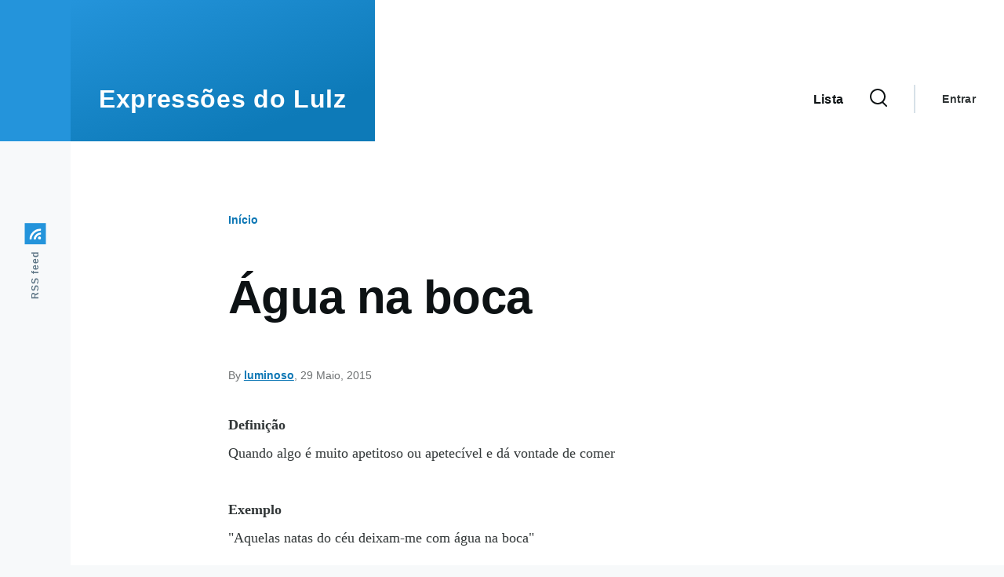

--- FILE ---
content_type: text/css
request_url: https://expressoes.blol.org/sites/default/files/css/css_VQEigtqWfMa8GddxwXPTNTGwO1-k6PKQ3PsDB0IeNFo.css
body_size: 22679
content:
@font-face{font-family:metropolis;src:url(/core/themes/olivero/fonts/metropolis/Metropolis-Regular.woff2) format("woff2"),url(/core/themes/olivero/fonts/metropolis/Metropolis-Regular.woff) format("woff");font-weight:normal;font-style:normal;font-display:swap;}@font-face{font-family:metropolis;src:url(/core/themes/olivero/fonts/metropolis/Metropolis-Bold.woff2) format("woff2"),url(/core/themes/olivero/fonts/metropolis/Metropolis-Bold.woff) format("woff");font-weight:700;font-style:normal;font-display:swap;}@font-face{font-family:metropolis;src:url(/core/themes/olivero/fonts/metropolis/Metropolis-SemiBold.woff2) format("woff2"),url(/core/themes/olivero/fonts/metropolis/Metropolis-SemiBold.woff) format("woff");font-weight:600;font-style:normal;font-display:swap;}@font-face{font-family:Lora;src:local("Lora Regular"),local("Lora-Regular"),url(/core/themes/olivero/fonts/lora/lora-v14-latin-regular.woff2) format("woff2"),url(/core/themes/olivero/fonts/lora/lora-v14-latin-regular.woff) format("woff");font-weight:400;font-style:normal;font-display:swap;}@font-face{font-family:Lora;src:local("Lora Italic"),local("Lora-Italic"),url(/core/themes/olivero/fonts/lora/lora-v14-latin-italic.woff2) format("woff2"),url(/core/themes/olivero/fonts/lora/lora-v14-latin-italic.woff) format("woff");font-weight:400;font-style:italic;font-display:swap;}@font-face{font-family:Lora;src:local("Lora Bold"),local("Lora-Bold"),url(/core/themes/olivero/fonts/lora/lora-v14-latin-700.woff2) format("woff2"),url(/core/themes/olivero/fonts/lora/lora-v14-latin-700.woff) format("woff");font-weight:700;font-style:normal;font-display:swap;}
*,*:before,*:after{box-sizing:border-box;}html{font-family:metropolis,sans-serif;font-size:100%;font-weight:normal;font-style:normal;line-height:1.6875rem;}body{margin:0;color:#313637;background-color:#f7f9fa;background-image:url("data:image/svg+xml,%3csvg xmlns='http://www.w3.org/2000/svg' width='50' height='84' viewBox='0 0 50 84'%3e  %3cpath opacity='0.05' fill='%230e6ba6' d='M25,61.7C25,68.5,19.4,74,12.5,74S0,68.5,0,61.7c0-5.7,3.9-9.6,7.4-12.9c2.3-2.2,4.5-4.4,5.1-6.8c0.7,2.4,2.8,4.6,5.1,6.8C21.1,52.2,25,56,25,61.7z M42.6,6.8c-2.3-2.2-4.5-4.4-5.1-6.8c-0.7,2.4-2.9,4.6-5.1,6.8C28.9,10.2,25,14,25,19.7C25,26.5,30.6,32,37.5,32S50,26.5,50,19.7C50,14,46.1,10.2,42.6,6.8z'/%3e%3c/svg%3e");background-position:top left;}body.is-fixed{position:fixed;overflow:hidden;width:100%;}[dir="rtl"] body{background-position:top right;}a{color:#0d77b5;}a:hover{color:#2494db;}a:focus{outline:solid 2px currentColor;outline-offset:2px;}button{font-family:inherit;}img,video{display:block;max-width:100%;height:auto;}audio{display:block;max-width:100%;}h1{letter-spacing:-0.01em;font-size:1.75rem;line-height:2.25rem;}@media (min-width:43.75rem){h1{font-size:3.75rem;line-height:4.5rem;}}h2{letter-spacing:-0.01em;font-size:1.5rem;line-height:2.25rem;}@media (min-width:43.75rem){h2{font-size:2.25rem;line-height:3.375rem;}}h3{font-size:1.25rem;line-height:1.6875rem;}@media (min-width:43.75rem){h3{font-size:1.5rem;line-height:2.25rem;}}h4{font-size:1.125rem;line-height:1.6875rem;}h5{font-size:1rem;line-height:1.6875rem;}h6{font-size:0.875rem;line-height:1.125rem;}h1,h2,h3,h4,h5,h6{margin-top:1.125rem;margin-bottom:1.125rem;color:#0d1214;font-family:metropolis,sans-serif;font-weight:bold;}@media (min-width:43.75rem){h1,h2,h3,h4,h5,h6{margin-top:2.25rem;margin-bottom:2.25rem;}}[dir="ltr"] ul{margin-left:1.5em;}[dir="rtl"] ul{margin-right:1.5em;}[dir="ltr"] ul{margin-right:0;}[dir="rtl"] ul{margin-left:0;}[dir="ltr"] ul{padding-left:0;}[dir="rtl"] ul{padding-right:0;}ul{margin-top:0.25em;margin-bottom:0.25em;list-style-type:disc;list-style-image:none;}
.ie11-autorow > *:nth-child(1){-ms-grid-row:1;}.ie11-autorow > *:nth-child(2){-ms-grid-row:2;}.ie11-autorow > *:nth-child(3){-ms-grid-row:3;}.ie11-autorow > *:nth-child(4){-ms-grid-row:4;}.ie11-autorow > *:nth-child(5){-ms-grid-row:5;}.ie11-autorow > *:nth-child(6){-ms-grid-row:6;}.ie11-autorow > *:nth-child(7){-ms-grid-row:7;}.ie11-autorow > *:nth-child(8){-ms-grid-row:8;}.ie11-autorow > *:nth-child(9){-ms-grid-row:9;}.ie11-autorow > *:nth-child(10){-ms-grid-row:10;}
.container{width:100%;max-width:84.375rem;padding-right:1.125rem;padding-left:1.125rem;}@media (min-width:75rem){.container{padding-right:2.25rem;padding-left:2.25rem;}}.page-wrapper{max-width:98.125rem;background:#fff;}.layout-main-wrapper{position:relative;z-index:2;}@media (min-width:75rem){.layout-main{display:flex;flex-direction:row-reverse;flex-wrap:wrap;}}@media (min-width:75rem){[dir="ltr"] .main-content{margin-right:auto;}[dir="rtl"] .main-content{margin-left:auto;}.main-content{width:calc(100% - 5.625rem);}}.main-content__container{padding-top:3.375rem;}@media (min-width:43.75rem){.main-content__container{padding-top:5.625rem;}}
.grid-full{display:-ms-grid;display:grid;-ms-grid-rows:1fr;grid-template-rows:1fr;-ms-grid-columns:(minmax(0,1fr))[6];grid-template-columns:repeat(6,minmax(0,1fr));grid-column-gap:1.125rem;}.grid-full .grid-full .grid-full{display:block;}@media (min-width:43.75rem){.grid-full{-ms-grid-columns:(minmax(0,1fr))[14];grid-template-columns:repeat(14,minmax(0,1fr));grid-column-gap:2.25rem;}}@media (min-width:43.75rem){.layout--content-narrow .grid-full,.layout--pass--content-narrow > * .grid-full{-ms-grid-columns:(minmax(0,1fr))[ 12 ];grid-template-columns:repeat(12,minmax(0,1fr));}}@media (min-width:62.5rem){.layout--content-narrow .grid-full,.layout--pass--content-narrow > * .grid-full{-ms-grid-columns:(minmax(0,1fr))[ 8 ];grid-template-columns:repeat(8,minmax(0,1fr));}}@media (min-width:43.75rem){.layout--content-medium .grid-full,.layout--pass--content-medium > * .grid-full{-ms-grid-columns:(minmax(0,1fr))[ 12 ];grid-template-columns:repeat(12,minmax(0,1fr));}}@media (min-width:62.5rem){.layout--content-medium .grid-full,.layout--pass--content-medium > * .grid-full{-ms-grid-columns:(minmax(0,1fr))[ 10 ];grid-template-columns:repeat(10,minmax(0,1fr));}}
.layout--content-narrow,.layout--pass--content-narrow > *{-ms-grid-column:1;-ms-grid-column-span:6;grid-column:1 / 7;width:100%;}@media (min-width:43.75rem){.layout--content-narrow,.layout--pass--content-narrow > *{-ms-grid-column:2;-ms-grid-column-span:12;grid-column:2 / 14;}}@media (min-width:62.5rem){.layout--content-narrow,.layout--pass--content-narrow > *{-ms-grid-column:3;-ms-grid-column-span:8;grid-column:3 / 11;}}@media (min-width:43.75rem){.layout--content-narrow .layout--content-narrow,.layout--pass--content-narrow > * .layout--content-narrow,.layout--content-medium .layout--content-narrow,.layout--pass--content-medium > * .layout--content-narrow,.layout--content-narrow .layout--pass--content-narrow > *,.layout--pass--content-narrow > * .layout--pass--content-narrow > *,.layout--content-medium .layout--pass--content-narrow > *,.layout--pass--content-medium > * .layout--pass--content-narrow > *{-ms-grid-column:1;-ms-grid-column-span:12;grid-column:1 / 13;}}@media (min-width:62.5rem){.layout--content-narrow .layout--content-narrow,.layout--pass--content-narrow > * .layout--content-narrow,.layout--content-medium .layout--content-narrow,.layout--pass--content-medium > * .layout--content-narrow,.layout--content-narrow .layout--pass--content-narrow > *,.layout--pass--content-narrow > * .layout--pass--content-narrow > *,.layout--content-medium .layout--pass--content-narrow > *,.layout--pass--content-medium > * .layout--pass--content-narrow > *{-ms-grid-column:1;-ms-grid-column-span:8;grid-column:1 / 9;}}@media (min-width:43.75rem){[dir="ltr"] .layout--content-narrow.text-content blockquote:before,[dir="ltr"] .layout--pass--content-narrow > *.text-content blockquote:before,[dir="ltr"] .layout--content-narrow .text-content blockquote:before,[dir="ltr"] .layout--pass--content-narrow > * .text-content blockquote:before{left:-7.14286vw;}[dir="rtl"] .layout--content-narrow.text-content blockquote:before,[dir="rtl"] .layout--pass--content-narrow > *.text-content blockquote:before,[dir="rtl"] .layout--content-narrow .text-content blockquote:before,[dir="rtl"] .layout--pass--content-narrow > * .text-content blockquote:before{right:-7.14286vw;}}@media (min-width:62.5rem){[dir="ltr"] .layout--content-narrow.text-content blockquote:before,[dir="ltr"] .layout--pass--content-narrow > *.text-content blockquote:before,[dir="ltr"] .layout--content-narrow .text-content blockquote:before,[dir="ltr"] .layout--pass--content-narrow > * .text-content blockquote:before{left:calc(-7.14286vw - -0.06696rem);}[dir="rtl"] .layout--content-narrow.text-content blockquote:before,[dir="rtl"] .layout--pass--content-narrow > *.text-content blockquote:before,[dir="rtl"] .layout--content-narrow .text-content blockquote:before,[dir="rtl"] .layout--pass--content-narrow > * .text-content blockquote:before{right:calc(-7.14286vw - -0.06696rem);}}@media (min-width:75rem){[dir="ltr"] .layout--content-narrow.text-content blockquote:before,[dir="ltr"] .layout--pass--content-narrow > *.text-content blockquote:before,[dir="ltr"] .layout--content-narrow .text-content blockquote:before,[dir="ltr"] .layout--pass--content-narrow > * .text-content blockquote:before{left:calc(-7.14286vw - -0.62946rem);}[dir="rtl"] .layout--content-narrow.text-content blockquote:before,[dir="rtl"] .layout--pass--content-narrow > *.text-content blockquote:before,[dir="rtl"] .layout--content-narrow .text-content blockquote:before,[dir="rtl"] .layout--pass--content-narrow > * .text-content blockquote:before{right:calc(-7.14286vw - -0.62946rem);}}@media (min-width:90rem){[dir="ltr"] .layout--content-narrow.text-content blockquote:before,[dir="ltr"] .layout--pass--content-narrow > *.text-content blockquote:before,[dir="ltr"] .layout--content-narrow .text-content blockquote:before,[dir="ltr"] .layout--pass--content-narrow > * .text-content blockquote:before{left:-5.86607rem;}[dir="rtl"] .layout--content-narrow.text-content blockquote:before,[dir="rtl"] .layout--pass--content-narrow > *.text-content blockquote:before,[dir="rtl"] .layout--content-narrow .text-content blockquote:before,[dir="rtl"] .layout--pass--content-narrow > * .text-content blockquote:before{right:-5.86607rem;}}@media (min-width:43.75rem){[dir="ltr"] .layout--content-narrow.text-content blockquote:after,[dir="ltr"] .layout--pass--content-narrow > *.text-content blockquote:after,[dir="ltr"] .layout--content-narrow .text-content blockquote:after,[dir="ltr"] .layout--pass--content-narrow > * .text-content blockquote:after{left:-7.14286vw;}[dir="rtl"] .layout--content-narrow.text-content blockquote:after,[dir="rtl"] .layout--pass--content-narrow > *.text-content blockquote:after,[dir="rtl"] .layout--content-narrow .text-content blockquote:after,[dir="rtl"] .layout--pass--content-narrow > * .text-content blockquote:after{right:-7.14286vw;}[dir="ltr"] .layout--content-narrow.text-content blockquote:after,[dir="ltr"] .layout--pass--content-narrow > *.text-content blockquote:after,[dir="ltr"] .layout--content-narrow .text-content blockquote:after,[dir="ltr"] .layout--pass--content-narrow > * .text-content blockquote:after{margin-left:2px;}[dir="rtl"] .layout--content-narrow.text-content blockquote:after,[dir="rtl"] .layout--pass--content-narrow > *.text-content blockquote:after,[dir="rtl"] .layout--content-narrow .text-content blockquote:after,[dir="rtl"] .layout--pass--content-narrow > * .text-content blockquote:after{margin-right:2px;}.layout--content-narrow.text-content blockquote:after,.layout--pass--content-narrow > *.text-content blockquote:after,.layout--content-narrow .text-content blockquote:after,.layout--pass--content-narrow > * .text-content blockquote:after{width:1.125rem;height:calc(100% - 2.8125rem);}}@media (min-width:62.5rem){[dir="ltr"] .layout--content-narrow.text-content blockquote:after,[dir="ltr"] .layout--pass--content-narrow > *.text-content blockquote:after,[dir="ltr"] .layout--content-narrow .text-content blockquote:after,[dir="ltr"] .layout--pass--content-narrow > * .text-content blockquote:after{left:calc(-7.14286vw - -0.06696rem);}[dir="rtl"] .layout--content-narrow.text-content blockquote:after,[dir="rtl"] .layout--pass--content-narrow > *.text-content blockquote:after,[dir="rtl"] .layout--content-narrow .text-content blockquote:after,[dir="rtl"] .layout--pass--content-narrow > * .text-content blockquote:after{right:calc(-7.14286vw - -0.06696rem);}}@media (min-width:75rem){[dir="ltr"] .layout--content-narrow.text-content blockquote:after,[dir="ltr"] .layout--pass--content-narrow > *.text-content blockquote:after,[dir="ltr"] .layout--content-narrow .text-content blockquote:after,[dir="ltr"] .layout--pass--content-narrow > * .text-content blockquote:after{left:calc(-7.14286vw - -0.62946rem);}[dir="rtl"] .layout--content-narrow.text-content blockquote:after,[dir="rtl"] .layout--pass--content-narrow > *.text-content blockquote:after,[dir="rtl"] .layout--content-narrow .text-content blockquote:after,[dir="rtl"] .layout--pass--content-narrow > * .text-content blockquote:after{right:calc(-7.14286vw - -0.62946rem);}}@media (min-width:90rem){[dir="ltr"] .layout--content-narrow.text-content blockquote:after,[dir="ltr"] .layout--pass--content-narrow > *.text-content blockquote:after,[dir="ltr"] .layout--content-narrow .text-content blockquote:after,[dir="ltr"] .layout--pass--content-narrow > * .text-content blockquote:after{left:-5.86607rem;}[dir="rtl"] .layout--content-narrow.text-content blockquote:after,[dir="rtl"] .layout--pass--content-narrow > *.text-content blockquote:after,[dir="rtl"] .layout--content-narrow .text-content blockquote:after,[dir="rtl"] .layout--pass--content-narrow > * .text-content blockquote:after{right:-5.86607rem;}}@media (min-width:43.75rem){[dir="ltr"] .layout--content-narrow.text-content blockquote,[dir="ltr"] .layout--pass--content-narrow > *.text-content blockquote,[dir="ltr"] .layout--content-narrow .text-content blockquote,[dir="ltr"] .layout--pass--content-narrow > * .text-content blockquote{padding-left:0;}[dir="rtl"] .layout--content-narrow.text-content blockquote,[dir="rtl"] .layout--pass--content-narrow > *.text-content blockquote,[dir="rtl"] .layout--content-narrow .text-content blockquote,[dir="rtl"] .layout--pass--content-narrow > * .text-content blockquote{padding-right:0;}.layout--content-narrow.text-content blockquote,.layout--pass--content-narrow > *.text-content blockquote,.layout--content-narrow .text-content blockquote,.layout--pass--content-narrow > * .text-content blockquote{width:calc(71.42857vw - 2.25rem);margin-top:3.375rem;margin-bottom:3.375rem;}}@media (min-width:62.5rem){.layout--content-narrow.text-content blockquote,.layout--pass--content-narrow > *.text-content blockquote,.layout--content-narrow .text-content blockquote,.layout--pass--content-narrow > * .text-content blockquote{width:calc(71.42857vw - 2.91964rem);}}@media (min-width:75rem){.layout--content-narrow.text-content blockquote,.layout--pass--content-narrow > *.text-content blockquote,.layout--content-narrow .text-content blockquote,.layout--pass--content-narrow > * .text-content blockquote{width:calc(71.42857vw - 8.54464rem);}}@media (min-width:90rem){.layout--content-narrow.text-content blockquote,.layout--pass--content-narrow > *.text-content blockquote,.layout--content-narrow .text-content blockquote,.layout--pass--content-narrow > * .text-content blockquote{width:56.41071rem;}}@media (min-width:43.75rem){.layout--content-narrow.text-content pre,.layout--pass--content-narrow > *.text-content pre,.layout--content-narrow .text-content pre,.layout--pass--content-narrow > * .text-content pre{margin-top:3.375rem;margin-bottom:3.375rem;}}@media (min-width:62.5rem){[dir="ltr"] .layout--content-narrow.text-content pre,[dir="ltr"] .layout--pass--content-narrow > *.text-content pre,[dir="ltr"] .layout--content-narrow .text-content pre,[dir="ltr"] .layout--pass--content-narrow > * .text-content pre{margin-left:calc(-7.14286vw - -0.06696rem);}[dir="rtl"] .layout--content-narrow.text-content pre,[dir="rtl"] .layout--pass--content-narrow > *.text-content pre,[dir="rtl"] .layout--content-narrow .text-content pre,[dir="rtl"] .layout--pass--content-narrow > * .text-content pre{margin-right:calc(-7.14286vw - -0.06696rem);}.layout--content-narrow.text-content pre,.layout--pass--content-narrow > *.text-content pre,.layout--content-narrow .text-content pre,.layout--pass--content-narrow > * .text-content pre{width:calc(85.71429vw - 3.05357rem);}}@media (min-width:75rem){[dir="ltr"] .layout--content-narrow.text-content pre,[dir="ltr"] .layout--pass--content-narrow > *.text-content pre,[dir="ltr"] .layout--content-narrow .text-content pre,[dir="ltr"] .layout--pass--content-narrow > * .text-content pre{margin-left:calc(-7.14286vw - -0.62946rem);}[dir="rtl"] .layout--content-narrow.text-content pre,[dir="rtl"] .layout--pass--content-narrow > *.text-content pre,[dir="rtl"] .layout--content-narrow .text-content pre,[dir="rtl"] .layout--pass--content-narrow > * .text-content pre{margin-right:calc(-7.14286vw - -0.62946rem);}.layout--content-narrow.text-content pre,.layout--pass--content-narrow > *.text-content pre,.layout--content-narrow .text-content pre,.layout--pass--content-narrow > * .text-content pre{width:calc(85.71429vw - 9.80357rem);}}@media (min-width:90rem){[dir="ltr"] .layout--content-narrow.text-content pre,[dir="ltr"] .layout--pass--content-narrow > *.text-content pre,[dir="ltr"] .layout--content-narrow .text-content pre,[dir="ltr"] .layout--pass--content-narrow > * .text-content pre{margin-left:-5.86607rem;}[dir="rtl"] .layout--content-narrow.text-content pre,[dir="rtl"] .layout--pass--content-narrow > *.text-content pre,[dir="rtl"] .layout--content-narrow .text-content pre,[dir="rtl"] .layout--pass--content-narrow > * .text-content pre{margin-right:-5.86607rem;}.layout--content-narrow.text-content pre,.layout--pass--content-narrow > *.text-content pre,.layout--content-narrow .text-content pre,.layout--pass--content-narrow > * .text-content pre{width:68.14286rem;}}.sidebar-grid .layout--content-narrow.text-content blockquote,.sidebar-grid .layout--pass--content-narrow > *.text-content blockquote,.sidebar-grid .layout--content-narrow .text-content blockquote,.sidebar-grid .layout--pass--content-narrow > * .text-content blockquote,.sidebar-grid .layout--content-narrow.text-content pre,.sidebar-grid .layout--pass--content-narrow > *.text-content pre,.sidebar-grid .layout--content-narrow .text-content pre,.sidebar-grid .layout--pass--content-narrow > * .text-content pre{width:auto;}
.layout--content-medium,.layout--pass--content-medium > *{-ms-grid-column:1;-ms-grid-column-span:6;grid-column:1 / 7;width:100%;}@media (min-width:43.75rem){.layout--content-medium,.layout--pass--content-medium > *{-ms-grid-column:2;-ms-grid-column-span:12;grid-column:2 / 14;}}@media (min-width:62.5rem){.layout--content-medium,.layout--pass--content-medium > *{-ms-grid-column:3;-ms-grid-column-span:10;grid-column:3 / 13;}}@media (min-width:43.75rem){.layout--pass--content-medium > * .layout--content-medium,.layout--content-medium .layout--content-medium,.layout--pass--content-medium > * .layout--pass--content-medium > *,.layout--content-medium .layout--pass--content-medium > *{-ms-grid-column:1;-ms-grid-column-span:12;grid-column:1 / 13;}}@media (min-width:62.5rem){.layout--pass--content-medium > * .layout--content-medium,.layout--content-medium .layout--content-medium,.layout--pass--content-medium > * .layout--pass--content-medium > *,.layout--content-medium .layout--pass--content-medium > *{-ms-grid-column:1;-ms-grid-column-span:10;grid-column:1 / 11;}}
.site-footer{position:relative;z-index:1;}.site-footer__inner{padding-top:2.25rem;padding-bottom:2.25rem;}@media (min-width:75rem){.site-footer__inner{padding-top:4.5rem;padding-bottom:14.625rem;}}.region--footer_top__inner > *,.region--footer_bottom__inner > *{margin-bottom:2.25rem;}@media (min-width:43.75rem){.region--footer_top__inner > *,.region--footer_bottom__inner > *{flex:1;margin-bottom:0;}[dir="ltr"] .region--footer_top__inner > *:not(:last-child),[dir="ltr"] .region--footer_bottom__inner > *:not(:last-child){margin-right:2.25rem;}[dir="rtl"] .region--footer_top__inner > *:not(:last-child),[dir="rtl"] .region--footer_bottom__inner > *:not(:last-child){margin-left:2.25rem;}}@media (min-width:43.75rem){.region--footer_top__inner,.region--footer_bottom__inner{display:flex;flex-wrap:wrap;}}
.region > *{margin-bottom:1.125rem;}@media (min-width:43.75rem){.region > *{margin-bottom:2.25rem;}}@media (min-width:62.5rem){.region > *{margin-bottom:3.375rem;}}
.region--content{margin-bottom:1.125rem;}@media (min-width:43.75rem){.region--content{margin-bottom:2.25rem;}}@media (min-width:62.5rem){.region--content{margin-bottom:3.375rem;}}
.region--hero > *:last-child{margin-bottom:0;}
.region--secondary-menu{display:flex;margin-top:2.25rem;margin-bottom:2.25rem;}.region--secondary-menu > *{margin-bottom:0;}@media (min-width:75rem){body:not(.is-always-mobile-nav) .region--secondary-menu{justify-content:flex-end;margin:0;}body:not(.is-always-mobile-nav) .region--secondary-menu:first-child .secondary-nav:before{content:none;}}
@media (min-width:75rem){.social-bar{flex-shrink:0;width:5.625rem;background-color:#f7f9fa;}}[dir="ltr"] .social-bar__inner{padding-left:1.125rem;}[dir="rtl"] .social-bar__inner{padding-right:1.125rem;}[dir="ltr"] .social-bar__inner{padding-right:1.125rem;}[dir="rtl"] .social-bar__inner{padding-left:1.125rem;}.social-bar__inner{position:relative;padding-top:0.5625rem;padding-bottom:0.5625rem;}@media (min-width:75rem){[dir="ltr"] .social-bar__inner{padding-left:0;}[dir="rtl"] .social-bar__inner{padding-right:0;}[dir="ltr"] .social-bar__inner{padding-right:0;}[dir="rtl"] .social-bar__inner{padding-left:0;}.social-bar__inner{position:relative;width:5.625rem;padding-top:5.625rem;padding-bottom:5.625rem;}[dir="ltr"] .social-bar__inner.is-fixed{left:0;}[dir="rtl"] .social-bar__inner.is-fixed{right:0;}.social-bar__inner.is-fixed{position:fixed;top:6.75rem;height:calc(100vh - 6.75rem);}}.rotate > *{margin-bottom:2.25rem;}@media (min-width:75rem){.rotate > *{display:flex;align-items:center;margin-bottom:0;}[dir="ltr"] .rotate > *:not(:first-child){margin-right:2.25rem;}[dir="rtl"] .rotate > *:not(:first-child){margin-left:2.25rem;}}@media (min-width:75rem){[dir="ltr"] .rotate .contextual{right:auto;left:100%;}[dir="rtl"] .rotate .contextual{right:100%;left:auto;}.rotate .contextual{transform:rotate(90deg);transform-origin:top left;}[dir="ltr"] .rotate .contextual .trigger{float:left;}[dir="rtl"] .rotate .contextual .trigger{float:right;}}@media (min-width:75rem){[dir="ltr"] .rotate{left:50%;}[dir="rtl"] .rotate{right:50%;}.rotate{position:absolute;display:flex;flex-direction:row-reverse;width:100vh;transform:rotate(-90deg) translateX(-100%);transform-origin:left;}@supports (width:max-content){.rotate{width:max-content;}}}@media (min-width:75rem){[dir="rtl"] .rotate{transform:rotate(90deg) translateX(100%);transform-origin:right;}[dir="rtl"] .rotate .contextual{transform:rotate(-90deg);transform-origin:top right;}}
.view > *{margin-bottom:2.25rem;}.view > *:last-child{margin-bottom:0;}@media (min-width:43.75rem){.view > *{margin-bottom:3.375rem;}}
.block__title{margin-top:0;margin-bottom:1.125rem;letter-spacing:0.02em;color:#6e7172;font-size:0.875rem;line-height:1.125rem;}.site-footer .block__title{color:#9ea0a1;}
.breadcrumb{position:relative;font-size:0.875rem;font-weight:bold;line-height:1.125rem;}[dir="ltr"] .breadcrumb:after{right:-1.125rem;}[dir="rtl"] .breadcrumb:after{left:-1.125rem;}.breadcrumb:after{position:absolute;top:0;width:3.375rem;height:2.25rem;content:"";background:linear-gradient(to left,#fff 0%,rgba(255,255,255,0) 100%);}@media (min-width:62.5rem){.breadcrumb:after{content:none;}}@media (min-width:62.5rem){.breadcrumb{position:static;}}[dir="rtl"] .breadcrumb:after{background:linear-gradient(to right,#fff 0%,rgba(255,255,255,0) 100%);}[dir="ltr"] .breadcrumb__content{margin-left:-0.5625rem;}[dir="rtl"] .breadcrumb__content{margin-right:-0.5625rem;}[dir="ltr"] .breadcrumb__content{margin-right:-1.125rem;}[dir="rtl"] .breadcrumb__content{margin-left:-1.125rem;}[dir="ltr"] .breadcrumb__content{padding-left:0.5625rem;}[dir="rtl"] .breadcrumb__content{padding-right:0.5625rem;}.breadcrumb__content{overflow:auto;margin-top:-0.5625rem;margin-bottom:-0.5625rem;padding-top:0.5625rem;padding-bottom:0.5625rem;-webkit-overflow-scrolling:touch;}@media (min-width:62.5rem){[dir="ltr"] .breadcrumb__content{margin-right:0;}[dir="rtl"] .breadcrumb__content{margin-left:0;}}[dir="ltr"] .breadcrumb__list{margin-left:-1.125rem;}[dir="rtl"] .breadcrumb__list{margin-right:-1.125rem;}[dir="ltr"] .breadcrumb__list{margin-right:-1.125rem;}[dir="rtl"] .breadcrumb__list{margin-left:-1.125rem;}[dir="ltr"] .breadcrumb__list{padding-left:1.125rem;}[dir="rtl"] .breadcrumb__list{padding-right:1.125rem;}[dir="ltr"] .breadcrumb__list{padding-right:0;}[dir="rtl"] .breadcrumb__list{padding-left:0;}.breadcrumb__list{overflow-x:auto;width:max-content;margin-top:0;margin-bottom:0;padding-top:0;padding-bottom:1.125rem;list-style:none;white-space:nowrap;}@media (min-width:62.5rem){[dir="ltr"] .breadcrumb__list{margin-left:0;}[dir="rtl"] .breadcrumb__list{margin-right:0;}[dir="ltr"] .breadcrumb__list{margin-right:0;}[dir="rtl"] .breadcrumb__list{margin-left:0;}[dir="ltr"] .breadcrumb__list{padding-left:0;}[dir="rtl"] .breadcrumb__list{padding-right:0;}.breadcrumb__list{overflow:visible;padding-bottom:0;white-space:normal;}}.breadcrumb__item{display:inline-block;}[dir="ltr"] .breadcrumb__item:nth-child(n+2):before{margin-right:1.25rem;margin-left:1rem;}[dir="rtl"] .breadcrumb__item:nth-child(n+2):before{margin-right:1rem;margin-left:1.25rem;}[dir="ltr"] .breadcrumb__item:nth-child(n+2):before{border-right:2px solid #5d7585;}[dir="rtl"] .breadcrumb__item:nth-child(n+2):before{border-left:2px solid #5d7585;}.breadcrumb__item:nth-child(n+2):before{display:inline-block;width:0.5rem;height:0.5rem;content:"";transform:rotate(45deg);border-top:2px solid #5d7585;}[dir="ltr"] .breadcrumb__item:last-child{margin-right:3.375rem;}[dir="rtl"] .breadcrumb__item:last-child{margin-left:3.375rem;}@media (min-width:62.5rem){[dir="ltr"] .breadcrumb__item:last-child{margin-right:0;}[dir="rtl"] .breadcrumb__item:last-child{margin-left:0;}}[dir="rtl"] .breadcrumb__item:nth-child(n+2):before{transform:rotate(-45deg);}.breadcrumb__link{text-decoration:none;color:#0d77b5;}.breadcrumb__link:hover,.breadcrumb__link:focus{text-decoration:underline;}
figure{background:#f7f9fa;}[dir="ltr"] figcaption{padding-left:0.5625rem;}[dir="rtl"] figcaption{padding-right:0.5625rem;}[dir="ltr"] figcaption{padding-right:0.5625rem;}[dir="rtl"] figcaption{padding-left:0.5625rem;}figcaption{padding-top:0.5625rem;padding-bottom:0.5625rem;color:#313637;background:#f7f9fa;font-family:Lora,georgia,serif;font-size:0.875rem;font-style:italic;line-height:1.125rem;}@media (min-width:31.25rem){[dir="ltr"] figcaption{padding-left:1.125rem;}[dir="rtl"] figcaption{padding-right:1.125rem;}[dir="ltr"] figcaption{padding-right:1.125rem;}[dir="rtl"] figcaption{padding-left:1.125rem;}figcaption{padding-top:1.125rem;padding-bottom:1.125rem;}}[dir="ltr"] .align-right{margin-left:0;}[dir="rtl"] .align-right{margin-right:0;}[dir="ltr"] .align-right{margin-right:0;}[dir="rtl"] .align-right{margin-left:0;}.align-right{float:none;max-width:100%;margin-top:3.375rem;margin-bottom:3.375rem;}@media (min-width:43.75rem){[dir="ltr"] .align-right{float:right;}[dir="rtl"] .align-right{float:left;}[dir="ltr"] .align-right{margin-left:1.125rem;}[dir="rtl"] .align-right{margin-right:1.125rem;}[dir="ltr"] .align-right{margin-right:0;}[dir="rtl"] .align-right{margin-left:0;}.align-right{max-width:50%;margin-top:1.125rem;margin-bottom:1.125rem;}}@media (min-width:43.75rem){[dir="ltr"] .layout--content-narrow .align-right,[dir="ltr"] .layout--pass--content-narrow > * .align-right{margin-right:-7.14286vw;}[dir="rtl"] .layout--content-narrow .align-right,[dir="rtl"] .layout--pass--content-narrow > * .align-right{margin-left:-7.14286vw;}}@media (min-width:62.5rem){[dir="ltr"] .layout--content-narrow .align-right,[dir="ltr"] .layout--pass--content-narrow > * .align-right{margin-right:calc(-14.28571vw - -0.13393rem);}[dir="rtl"] .layout--content-narrow .align-right,[dir="rtl"] .layout--pass--content-narrow > * .align-right{margin-left:calc(-14.28571vw - -0.13393rem);}}@media (min-width:75rem){[dir="ltr"] .layout--content-narrow .align-right,[dir="ltr"] .layout--pass--content-narrow > * .align-right{margin-right:calc(-21.42857vw - -1.88839rem);}[dir="rtl"] .layout--content-narrow .align-right,[dir="rtl"] .layout--pass--content-narrow > * .align-right{margin-left:calc(-21.42857vw - -1.88839rem);}}@media (min-width:90rem){[dir="ltr"] .layout--content-narrow .align-right,[dir="ltr"] .layout--pass--content-narrow > * .align-right{margin-right:-17.59821rem;}[dir="rtl"] .layout--content-narrow .align-right,[dir="rtl"] .layout--pass--content-narrow > * .align-right{margin-left:-17.59821rem;}}[dir="ltr"] .align-left{margin-left:0;}[dir="rtl"] .align-left{margin-right:0;}[dir="ltr"] .align-left{margin-right:0;}[dir="rtl"] .align-left{margin-left:0;}.align-left{float:none;max-width:100%;margin-top:3.375rem;margin-bottom:3.375rem;}@media (min-width:43.75rem){[dir="ltr"] .align-left{float:left;}[dir="rtl"] .align-left{float:right;}[dir="ltr"] .align-left{margin-left:0;}[dir="rtl"] .align-left{margin-right:0;}[dir="ltr"] .align-left{margin-right:2.25rem;}[dir="rtl"] .align-left{margin-left:2.25rem;}.align-left{max-width:50%;margin-top:1.125rem;margin-bottom:1.125rem;}}@media (min-width:43.75rem){[dir="ltr"] .layout--content-narrow .align-left,[dir="ltr"] .layout--pass--content-narrow > * .align-left{margin-left:-7.14286vw;}[dir="rtl"] .layout--content-narrow .align-left,[dir="rtl"] .layout--pass--content-narrow > * .align-left{margin-right:-7.14286vw;}}@media (min-width:62.5rem){[dir="ltr"] .layout--content-narrow .align-left,[dir="ltr"] .layout--pass--content-narrow > * .align-left{margin-left:calc(-7.14286vw - -0.06696rem);}[dir="rtl"] .layout--content-narrow .align-left,[dir="rtl"] .layout--pass--content-narrow > * .align-left{margin-right:calc(-7.14286vw - -0.06696rem);}}@media (min-width:75rem){[dir="ltr"] .layout--content-narrow .align-left,[dir="ltr"] .layout--pass--content-narrow > * .align-left{margin-left:calc(-7.14286vw - -0.62946rem);}[dir="rtl"] .layout--content-narrow .align-left,[dir="rtl"] .layout--pass--content-narrow > * .align-left{margin-right:calc(-7.14286vw - -0.62946rem);}}@media (min-width:90rem){[dir="ltr"] .layout--content-narrow .align-left,[dir="ltr"] .layout--pass--content-narrow > * .align-left{margin-left:-5.86607rem;}[dir="rtl"] .layout--content-narrow .align-left,[dir="rtl"] .layout--pass--content-narrow > * .align-left{margin-right:-5.86607rem;}}.align-center img,.align-center video,.align-center audio{margin-right:auto;margin-left:auto;}.media-oembed-content{display:block;max-width:100%;}
.site-footer{position:relative;color:#9ea0a1;background:linear-gradient(180deg,#0c0d0e 0%,#171e23 100%);}[dir="ltr"] .site-footer .menu{margin-left:0;}[dir="rtl"] .site-footer .menu{margin-right:0;}.site-footer .menu{list-style:none;}[dir="ltr"] .site-footer .menu ul{margin-left:1.125rem;}[dir="rtl"] .site-footer .menu ul{margin-right:1.125rem;}.site-footer .menu li{margin-bottom:0.5625rem;}.site-footer a{color:inherit;}.site-footer a:hover{text-decoration:none;}@media (min-width:75rem){[dir="ltr"] body:not(.is-always-mobile-nav) .site-footer{border-left:solid 5.625rem #000;}[dir="rtl"] body:not(.is-always-mobile-nav) .site-footer{border-right:solid 5.625rem #000;}}
[dir="ltr"] .button{margin-left:0;}[dir="rtl"] .button{margin-right:0;}[dir="ltr"] .button{margin-right:1.125rem;}[dir="rtl"] .button{margin-left:1.125rem;}.button{display:inline-block;height:3.375rem;margin-top:1.125rem;margin-bottom:1.125rem;padding-top:1.125rem;padding-right:1.6875rem;padding-bottom:1.125rem;padding-left:1.6875rem;cursor:pointer;text-align:center;text-decoration:none;color:#0d77b5;border:solid 2px #0d77b5;border-radius:0.1875rem;background-color:#fff;font-family:metropolis,sans-serif;font-size:1.125rem;font-weight:700;-webkit-appearance:none;appearance:none;-webkit-font-smoothing:antialiased;}.button:hover,.button:focus{text-decoration:none;color:#0f6292;border:solid 2px #0f6292;background:none;font-weight:700;}.button:focus{outline:2px solid #53b0eb;outline-offset:2px;}.button:active{color:#0d77b5;border-color:#0d77b5;}.button:disabled,.button.is-disabled{cursor:default;color:#d7e1e8;border-color:#d7e1e8;}@supports (display:inline-flex){.button{display:inline-flex;align-items:center;padding-top:1px;padding-right:1.6875rem;padding-bottom:0;padding-left:1.6875rem;line-height:1.125rem;}}[dir="ltr"] .menu .button{margin-left:0;}[dir="rtl"] .menu .button{margin-right:0;}[dir="ltr"] .menu .button{margin-right:0;}[dir="rtl"] .menu .button{margin-left:0;}.menu .button{margin-top:0;margin-bottom:0;}.button--small{height:2.8125rem;padding-top:0.84375rem;padding-right:1.125rem;padding-bottom:0.84375rem;padding-left:1.125rem;font-size:1rem;line-height:normal;}.button--primary{color:#fff;background-color:#0d77b5;}.button--primary:hover,.button--primary:focus{color:#fff;border-color:#0f6292;background-color:#0f6292;}.button--primary:active{color:#fff;background-color:#0d77b5;}.button--primary:disabled,.button--primary.is-disabled{color:#fff;background-color:#d7e1e8;}.button--icon-back{display:inline-flex;align-items:center;}[dir="ltr"] .button--icon-back:before{margin-right:0.5em;}[dir="rtl"] .button--icon-back:before{margin-left:0.5em;}[dir="ltr"] .button--icon-back:before{border-left:solid 2px currentColor;}[dir="rtl"] .button--icon-back:before{border-right:solid 2px currentColor;}.button--icon-back:before{display:block;width:0.5em;height:0.5em;content:"";transform:rotate(45deg);border-bottom:solid 2px currentColor;}[dir="rtl"] .button--icon-back:before{transform:rotate(-45deg);}.shepherd-cancel-icon{font-size:1.5em;}
.container-inline div,.container-inline label{display:inline-block;}.form-items-inline{margin-top:-0.125em;margin-bottom:-0.125em;}.form-items-inline > .form-item{display:inline-block;margin-top:0.125em;margin-bottom:0.125em;}
[dir="ltr"] .fieldset{margin-left:0;}[dir="rtl"] .fieldset{margin-right:0;}[dir="ltr"] .fieldset{margin-right:0;}[dir="rtl"] .fieldset{margin-left:0;}[dir="ltr"] .fieldset{padding-left:0;}[dir="rtl"] .fieldset{padding-right:0;}[dir="ltr"] .fieldset{padding-right:0;}[dir="rtl"] .fieldset{padding-left:0;}.fieldset{min-width:0;margin-top:1.125rem;margin-bottom:1.125rem;padding-top:0;padding-bottom:0;color:inherit;border:solid 2px #5d7585;border-radius:0.1875rem;background-color:#fff;}.fieldset--group{width:100%;color:inherit;border:0;border-radius:0;background:none;box-shadow:none;}_:-ms-fullscreen,.fieldset{display:table;box-sizing:border-box;width:100%;}.fieldset__legend{float:left;width:100%;color:inherit;border-top-left-radius:3px;border-top-right-radius:3px;background-color:#5d7585;font-size:1.125rem;font-weight:700;line-height:1.6875rem;}.fieldset__legend + *{clear:left;}.fieldset__legend .fieldset__label.form-required:after{background-image:url("data:image/svg+xml,%3Csvg height='16' width='16' xmlns='http://www.w3.org/2000/svg'%3E%3Cpath d='m0 7.562 1.114-3.438c2.565.906 4.43 1.688 5.59 2.35-.306-2.921-.467-4.93-.484-6.027h3.511c-.05 1.597-.234 3.6-.558 6.003 1.664-.838 3.566-1.613 5.714-2.325l1.113 3.437c-2.05.678-4.06 1.131-6.028 1.356.984.856 2.372 2.381 4.166 4.575l-2.906 2.059c-.935-1.274-2.041-3.009-3.316-5.206-1.194 2.275-2.244 4.013-3.147 5.206l-2.856-2.059c1.872-2.307 3.211-3.832 4.017-4.575-2.081-.402-4.058-.856-5.93-1.356' fill='%23ffffff'/%3E%3C/svg%3E%0A");}.fieldset__legend--composite{margin-top:2px;color:inherit;}.fieldset__legend--invisible{margin:0;}.fieldset__legend--group{color:inherit;}[dir="ltr"] .fieldset__label{padding-left:1.125rem;}[dir="rtl"] .fieldset__label{padding-right:1.125rem;}[dir="ltr"] .fieldset__label{padding-right:1.125rem;}[dir="rtl"] .fieldset__label{padding-left:1.125rem;}.fieldset__label{display:block;padding-top:0.5625rem;padding-bottom:0.5625rem;color:#fff;line-height:1.125rem;}.fieldset__label.is-disabled{color:#5d7585;}.fieldset__description{margin-top:0.5625rem;margin-bottom:0.5625rem;font-size:0.8125rem;line-height:1.125rem;}.fieldset__description.is-disabled{color:var(--input--disabled-fg-color);}[dir="ltr"] .fieldset__error-message{padding-left:1.6875rem;}[dir="rtl"] .fieldset__error-message{padding-right:1.6875rem;}.fieldset__error-message{margin-top:0.5625rem;margin-bottom:0.5625rem;color:#e33f1e;background-image:url("data:image/svg+xml,%3Csvg width='18' height='18' viewBox='0 0 18 18' xmlns='http://www.w3.org/2000/svg'%3E%3Cpath fill='%23E33F1E' d='M9 0C4.03125 0 0 4.03125 0 9C0 13.9688 4.03125 18 9 18C13.9687 18 18 13.9688 18 9C18 4.03125 13.9687 0 9 0ZM10.5 14.6133C10.5 14.8242 10.3359 15 10.1367 15H7.88672C7.67578 15 7.5 14.8242 7.5 14.6133V12.3867C7.5 12.1758 7.67578 12 7.88672 12H10.1367C10.3359 12 10.5 12.1758 10.5 12.3867V14.6133ZM10.4766 10.582C10.4648 10.7461 10.2891 10.875 10.0781 10.875H7.91016C7.6875 10.875 7.51172 10.7461 7.51172 10.582L7.3125 3.30469C7.3125 3.22266 7.34766 3.14063 7.42969 3.09375C7.5 3.03516 7.60547 3 7.71094 3H10.2891C10.3945 3 10.5 3.03516 10.5703 3.09375C10.6523 3.14063 10.6875 3.22266 10.6875 3.30469L10.4766 10.582Z'/%3E%3C/svg%3E");background-repeat:no-repeat;background-position:left top;background-size:1.125rem 1.125rem;font-size:0.875rem;line-height:1.125rem;}@media screen and (-ms-high-contrast:active){.fieldset__error-message{background-image:url("data:image/svg+xml,%3Csvg width='18' height='18' viewBox='0 0 18 18' xmlns='http://www.w3.org/2000/svg'%3E%3Cpath fill='%23ffffff' d='M9 0C4.03125 0 0 4.03125 0 9C0 13.9688 4.03125 18 9 18C13.9687 18 18 13.9688 18 9C18 4.03125 13.9687 0 9 0ZM10.5 14.6133C10.5 14.8242 10.3359 15 10.1367 15H7.88672C7.67578 15 7.5 14.8242 7.5 14.6133V12.3867C7.5 12.1758 7.67578 12 7.88672 12H10.1367C10.3359 12 10.5 12.1758 10.5 12.3867V14.6133ZM10.4766 10.582C10.4648 10.7461 10.2891 10.875 10.0781 10.875H7.91016C7.6875 10.875 7.51172 10.7461 7.51172 10.582L7.3125 3.30469C7.3125 3.22266 7.34766 3.14063 7.42969 3.09375C7.5 3.03516 7.60547 3 7.71094 3H10.2891C10.3945 3 10.5 3.03516 10.5703 3.09375C10.6523 3.14063 10.6875 3.22266 10.6875 3.30469L10.4766 10.582Z'/%3E%3C/svg%3E");}}[dir="rtl"] .fieldset__error-message{background-position:left top;}.fieldset__wrapper{padding:1.125rem;}.fieldset__legend--invisible ~ .fieldset__wrapper{margin-top:0;padding:0;}.fieldset--group .fieldset__legend--visible ~ .fieldset__wrapper{border:solid 2px #5d7585;border-bottom-right-radius:3px;border-bottom-left-radius:3px;}[dir="ltr"] .fieldset__wrapper--group{margin-left:0;}[dir="rtl"] .fieldset__wrapper--group{margin-right:0;}[dir="ltr"] .fieldset__wrapper--group{margin-right:0;}[dir="rtl"] .fieldset__wrapper--group{margin-left:0;}.fieldset__wrapper--group{margin-top:0;margin-bottom:0;}[dir="ltr"] .fieldset__wrapper > .container-inline{padding-left:0;}[dir="rtl"] .fieldset__wrapper > .container-inline{padding-right:0;}[dir="ltr"] .fieldset__wrapper > .container-inline{padding-right:0;}[dir="rtl"] .fieldset__wrapper > .container-inline{padding-left:0;}.fieldset__wrapper > .container-inline{padding-top:0;padding-bottom:0;}
.field:not(:last-child){margin-bottom:2.25rem;}.node--view-mode-teaser .field{margin-bottom:1.125rem;}.node--view-mode-teaser .field:last-child{margin-bottom:0;}@media (min-width:62.5rem){.node--view-mode-teaser .field{margin-bottom:2.25rem;}}.field__label{font-weight:bold;}[dir="ltr"] .field--label-inline .field__label,[dir="ltr"] .field--label-inline .field__items{float:left;}[dir="rtl"] .field--label-inline .field__label,[dir="rtl"] .field--label-inline .field__items{float:right;}[dir="ltr"] .field--label-inline .field__label,[dir="ltr"] .field--label-inline > .field__item,[dir="ltr"] .field--label-inline .field__items{padding-right:0.5em;}[dir="rtl"] .field--label-inline .field__label,[dir="rtl"] .field--label-inline > .field__item,[dir="rtl"] .field--label-inline .field__items{padding-left:0.5em;}.field--label-inline .field__label::after{content:":";}
:-ms-input-placeholder{color:#7e96a7;}::placeholder{color:#7e96a7;}:-ms-input-placeholder{color:#7e96a7 !important;}.form-item{margin-top:1.125rem;margin-bottom:1.125rem;}.form-item__label--multiple-value-form{margin-top:0;margin-bottom:0;font-size:inherit;font-weight:inherit;line-height:inherit;}tr .form-item,.container-inline .form-item{margin-top:0.5625rem;margin-bottom:0.5625rem;}.form-item__label{display:block;margin-top:0.5625rem;margin-bottom:0.5625rem;}[dir="ltr"] .container-inline .form-item__label{margin-right:1em;}[dir="rtl"] .container-inline .form-item__label{margin-left:1em;}.form-item__label--multiple-value-form{margin-top:0;margin-bottom:0;font-size:inherit;font-weight:inherit;line-height:inherit;}.form-item__label[for]{cursor:pointer;}.form-item__label.option{display:inline;font-weight:normal;}.form-item__label.is-disabled{cursor:default;color:#afb8be;}.form-item__label.form-required::after,.fieldset__label.form-required::after,.required-mark::after{display:inline-block;width:0.5rem;height:0.5rem;margin-right:0.3em;margin-left:0.3em;content:"";vertical-align:text-top;background-image:url("data:image/svg+xml,%3Csvg height='16' width='16' xmlns='http://www.w3.org/2000/svg'%3E%3Cpath d='m0 7.562 1.114-3.438c2.565.906 4.43 1.688 5.59 2.35-.306-2.921-.467-4.93-.484-6.027h3.511c-.05 1.597-.234 3.6-.558 6.003 1.664-.838 3.566-1.613 5.714-2.325l1.113 3.437c-2.05.678-4.06 1.131-6.028 1.356.984.856 2.372 2.381 4.166 4.575l-2.906 2.059c-.935-1.274-2.041-3.009-3.316-5.206-1.194 2.275-2.244 4.013-3.147 5.206l-2.856-2.059c1.872-2.307 3.211-3.832 4.017-4.575-2.081-.402-4.058-.856-5.93-1.356' fill='%232494DB'/%3E%3C/svg%3E%0A");background-repeat:no-repeat;background-size:0.5rem 0.5rem;}@media screen and (-ms-high-contrast:active){.form-item__label.form-required::after,.fieldset__label.form-required::after,.required-mark::after{background-image:url("data:image/svg+xml,%3Csvg height='16' width='16' xmlns='http://www.w3.org/2000/svg'%3E%3Cpath d='m0 7.562 1.114-3.438c2.565.906 4.43 1.688 5.59 2.35-.306-2.921-.467-4.93-.484-6.027h3.511c-.05 1.597-.234 3.6-.558 6.003 1.664-.838 3.566-1.613 5.714-2.325l1.113 3.437c-2.05.678-4.06 1.131-6.028 1.356.984.856 2.372 2.381 4.166 4.575l-2.906 2.059c-.935-1.274-2.041-3.009-3.316-5.206-1.194 2.275-2.244 4.013-3.147 5.206l-2.856-2.059c1.872-2.307 3.211-3.832 4.017-4.575-2.081-.402-4.058-.856-5.93-1.356' fill='%23ffffff'/%3E%3C/svg%3E%0A");}}.form-item__description{max-width:60ch;margin-top:0.5625rem;margin-bottom:0.5625rem;font-size:0.875rem;line-height:1.125rem;}.field-multiple-table + .form-item__description{margin-top:0;}[dir="ltr"] .form-item--error-message{padding-left:1.6875rem;}[dir="rtl"] .form-item--error-message{padding-right:1.6875rem;}.form-item--error-message{margin-top:0.5625rem;margin-bottom:0.5625rem;color:#e33f1e;background-image:url("data:image/svg+xml,%3Csvg width='18' height='18' viewBox='0 0 18 18' xmlns='http://www.w3.org/2000/svg'%3E%3Cpath fill='%23E33F1E' d='M9 0C4.03125 0 0 4.03125 0 9C0 13.9688 4.03125 18 9 18C13.9687 18 18 13.9688 18 9C18 4.03125 13.9687 0 9 0ZM10.5 14.6133C10.5 14.8242 10.3359 15 10.1367 15H7.88672C7.67578 15 7.5 14.8242 7.5 14.6133V12.3867C7.5 12.1758 7.67578 12 7.88672 12H10.1367C10.3359 12 10.5 12.1758 10.5 12.3867V14.6133ZM10.4766 10.582C10.4648 10.7461 10.2891 10.875 10.0781 10.875H7.91016C7.6875 10.875 7.51172 10.7461 7.51172 10.582L7.3125 3.30469C7.3125 3.22266 7.34766 3.14063 7.42969 3.09375C7.5 3.03516 7.60547 3 7.71094 3H10.2891C10.3945 3 10.5 3.03516 10.5703 3.09375C10.6523 3.14063 10.6875 3.22266 10.6875 3.30469L10.4766 10.582Z'/%3E%3C/svg%3E");background-repeat:no-repeat;background-position:left top;background-size:1.125rem 1.125rem;font-size:0.875rem;line-height:1.125rem;}@media screen and (-ms-high-contrast:active){.form-item--error-message{background-image:url("data:image/svg+xml,%3Csvg width='18' height='18' viewBox='0 0 18 18' xmlns='http://www.w3.org/2000/svg'%3E%3Cpath fill='%23ffffff' d='M9 0C4.03125 0 0 4.03125 0 9C0 13.9688 4.03125 18 9 18C13.9687 18 18 13.9688 18 9C18 4.03125 13.9687 0 9 0ZM10.5 14.6133C10.5 14.8242 10.3359 15 10.1367 15H7.88672C7.67578 15 7.5 14.8242 7.5 14.6133V12.3867C7.5 12.1758 7.67578 12 7.88672 12H10.1367C10.3359 12 10.5 12.1758 10.5 12.3867V14.6133ZM10.4766 10.582C10.4648 10.7461 10.2891 10.875 10.0781 10.875H7.91016C7.6875 10.875 7.51172 10.7461 7.51172 10.582L7.3125 3.30469C7.3125 3.22266 7.34766 3.14063 7.42969 3.09375C7.5 3.03516 7.60547 3 7.71094 3H10.2891C10.3945 3 10.5 3.03516 10.5703 3.09375C10.6523 3.14063 10.6875 3.22266 10.6875 3.30469L10.4766 10.582Z'/%3E%3C/svg%3E");}}[dir="rtl"] .form-item--error-message{background-position:right top;}.form-actions{display:flex;flex-wrap:wrap;align-items:flex-start;margin-top:0.5625rem;margin-bottom:0.5625rem;}.form-actions .button,.form-actions .action-link{margin-top:0.5625rem;margin-bottom:0.5625rem;}.form-actions .ajax-progress--throbber{-ms-grid-row-align:center;align-self:center;}.form-item--editor-format{display:flex;flex-wrap:wrap;align-items:center;max-width:100%;}.form-item--editor-format .form-item__label,.form-item--editor-format .form-item__prefix,.form-item--editor-format .form-item__suffix,.form-item--editor-format .form-element--editor-format{min-width:1px;}[dir="ltr"] .form-item--editor-format .form-item__label,[dir="ltr"] .form-item--editor-format .form-item__prefix,[dir="ltr"] .form-item--editor-format .form-item__suffix{margin-right:0.5625rem;}[dir="rtl"] .form-item--editor-format .form-item__label,[dir="rtl"] .form-item--editor-format .form-item__prefix,[dir="rtl"] .form-item--editor-format .form-item__suffix{margin-left:0.5625rem;}.form-item--editor-format .form-item__description,.form-item--editor-format .form-item--error-message{flex:0 1 100%;min-width:1px;}.form--inline > *{display:inline-block;margin-top:0.5625rem;margin-bottom:0;vertical-align:top;}.form--inline .form-item__label{margin:0;}.form--inline .form-actions{margin-top:1.6875rem;}
input[type="checkbox"],input[type="radio"]{display:inline-block;width:1.6875rem;height:1.6875rem;margin:0;vertical-align:middle;border:1px solid #7e96a7;border-radius:0.1875rem;background-color:#fff;background-repeat:no-repeat;background-position:50% 50%;background-size:1.125rem 1.125rem;-webkit-appearance:none;appearance:none;}input[type="checkbox"]:focus,input[type="radio"]:focus{border:solid 2px #2494db;outline:solid 2px #2494db;}@supports (outline-style:double){input[type="checkbox"]:focus,input[type="radio"]:focus{border-width:1px;outline-width:6px;outline-style:double;outline-offset:-1px;}}input[type="checkbox"]:hover,input[type="radio"]:hover{border-color:#53b0eb;}input[type="checkbox"][disabled],input[type="radio"][disabled]{background-color:#f1f4f7;}input[type="checkbox"][disabled]:hover,input[type="radio"][disabled]:hover{border-color:#7e96a7;}input[type="checkbox"][disabled]:checked,input[type="radio"][disabled]:checked{border-width:1px;}input[type="checkbox"]:checked,input[type="radio"]:checked{border-width:2px;}input.error[type="checkbox"],input.error[type="radio"]{border:solid 2px #e33f1e;}input.error[type="checkbox"]:focus,input.error[type="radio"]:focus{outline-color:#e33f1e;outline-offset:-2px;}input.error[type="checkbox"]::-ms-check,input.error[type="radio"]::-ms-check{border:1px solid #e33f1e;}[dir="ltr"] input[type="checkbox"] + label,[dir="ltr"] input[type="radio"] + label{padding-left:0.5625rem;}[dir="rtl"] input[type="checkbox"] + label,[dir="rtl"] input[type="radio"] + label{padding-right:0.5625rem;}input[type="checkbox"] + label,input[type="radio"] + label{display:inline-block;}input[type="checkbox"]:checked{background-image:url("data:image/svg+xml,%3Csvg width='17px' height='13px' viewBox='0 0 17 13' version='1.1' xmlns='http://www.w3.org/2000/svg' xmlns:xlink='http://www.w3.org/1999/xlink'%3E%3Cpath d='M14.8232,0.176777 C14.9209,0.0791457 15.0791,0.0791455 15.1768,0.176777 L16.9445,1.94454 C17.0422,2.04217 17.0422,2.20047 16.9445,2.2981 L6.23744,13.0052 C6.13981,13.1028 5.98151,13.1028 5.88388,13.0052 L0.176777,7.2981 C0.0791456,7.20047 0.0791456,7.04218 0.176777,6.94454 L1.94454,5.17678 C2.04217,5.07915 2.20047,5.07915 2.2981,5.17678 L5.88388,8.76256 C5.98151,8.86019 6.13981,8.86019 6.23744,8.76256 L14.8232,0.176777 Z' id='Path' fill='%232494DB' fill-rule='nonzero'%3E%3C/path%3E%3C/svg%3E");}input[type="radio"]{border-radius:50%;}input[type="radio"]:checked{background-image:url("data:image/svg+xml,%3Csvg width='17' height='17' viewBox='0 0 17 17' xmlns='http://www.w3.org/2000/svg'%3E%3Ccircle cx='8.5' cy='8.5' r='8.5' fill='%232494DB'/%3E%3C/svg%3E%0A");background-size:1.0625rem;}input[type="radio"]:focus{border-width:2px;border-color:#2494db;outline-color:transparent;box-shadow:0 0 0 2px white,0 0 0 4px #2494db;}input.error[type="radio"]:focus{outline-color:transparent;box-shadow:0 0 0 2px white,0 0 0 4px #e33f1e;}.form-type-boolean{margin-top:1.125rem;margin-bottom:1.125rem;}
[type="color"],[type="date"],[type="datetime-local"],[type="email"],[type="file"],[type="month"],[type="number"],[type="password"],[type="search"],[type="tel"],[type="text"],[type="time"],[type="url"],[type="week"],textarea{width:100%;max-width:100%;min-height:3.375rem;padding:0 1.125rem;color:#0d1214;border:1px solid #7e96a7;border-radius:0.1875rem;background-color:#fff;font-family:inherit;font-size:inherit;-webkit-appearance:none;appearance:none;}[type="color"]:focus,[type="date"]:focus,[type="datetime-local"]:focus,[type="email"]:focus,[type="file"]:focus,[type="month"]:focus,[type="number"]:focus,[type="password"]:focus,[type="search"]:focus,[type="tel"]:focus,[type="text"]:focus,[type="time"]:focus,[type="url"]:focus,[type="week"]:focus,textarea:focus{border:solid 2px #2494db;outline:solid 2px #2494db;}@supports (outline-style:double){[type="color"]:focus,[type="date"]:focus,[type="datetime-local"]:focus,[type="email"]:focus,[type="file"]:focus,[type="month"]:focus,[type="number"]:focus,[type="password"]:focus,[type="search"]:focus,[type="tel"]:focus,[type="text"]:focus,[type="time"]:focus,[type="url"]:focus,[type="week"]:focus,textarea:focus{border-width:1px;outline-width:6px;outline-style:double;outline-offset:-1px;}}[type="color"]::-ms-clear,[type="date"]::-ms-clear,[type="datetime-local"]::-ms-clear,[type="email"]::-ms-clear,[type="file"]::-ms-clear,[type="month"]::-ms-clear,[type="number"]::-ms-clear,[type="password"]::-ms-clear,[type="search"]::-ms-clear,[type="tel"]::-ms-clear,[type="text"]::-ms-clear,[type="time"]::-ms-clear,[type="url"]::-ms-clear,[type="week"]::-ms-clear,textarea::-ms-clear{display:none;}[type="color"][disabled],[type="date"][disabled],[type="datetime-local"][disabled],[type="email"][disabled],[type="file"][disabled],[type="month"][disabled],[type="number"][disabled],[type="password"][disabled],[type="search"][disabled],[type="tel"][disabled],[type="text"][disabled],[type="time"][disabled],[type="url"][disabled],[type="week"][disabled],textarea[disabled]{color:#7e96a7;background-color:#f1f4f7;}.error[type="color"],.error[type="date"],.error[type="datetime-local"],.error[type="email"],.error[type="file"],.error[type="month"],.error[type="number"],.error[type="password"],.error[type="search"],.error[type="tel"],.error[type="text"],.error[type="time"],.error[type="url"],.error[type="week"],textarea.error{border:solid 2px #e33f1e;}.error[type="color"]:focus,.error[type="date"]:focus,.error[type="datetime-local"]:focus,.error[type="email"]:focus,.error[type="file"]:focus,.error[type="month"]:focus,.error[type="number"]:focus,.error[type="password"]:focus,.error[type="search"]:focus,.error[type="tel"]:focus,.error[type="text"]:focus,.error[type="time"]:focus,.error[type="url"]:focus,.error[type="week"]:focus,textarea.error:focus{outline-color:#e33f1e;outline-offset:-2px;}.error[type="color"] + .ck-editor > .ck-editor__main,.error[type="date"] + .ck-editor > .ck-editor__main,.error[type="datetime-local"] + .ck-editor > .ck-editor__main,.error[type="email"] + .ck-editor > .ck-editor__main,.error[type="file"] + .ck-editor > .ck-editor__main,.error[type="month"] + .ck-editor > .ck-editor__main,.error[type="number"] + .ck-editor > .ck-editor__main,.error[type="password"] + .ck-editor > .ck-editor__main,.error[type="search"] + .ck-editor > .ck-editor__main,.error[type="tel"] + .ck-editor > .ck-editor__main,.error[type="text"] + .ck-editor > .ck-editor__main,.error[type="time"] + .ck-editor > .ck-editor__main,.error[type="url"] + .ck-editor > .ck-editor__main,.error[type="week"] + .ck-editor > .ck-editor__main,textarea.error + .ck-editor > .ck-editor__main{border:solid 2px #e33f1e;}.form-element--small[type="color"],.form-element--small[type="date"],.form-element--small[type="datetime-local"],.form-element--small[type="email"],.form-element--small[type="file"],.form-element--small[type="month"],.form-element--small[type="number"],.form-element--small[type="password"],.form-element--small[type="search"],.form-element--small[type="tel"],.form-element--small[type="text"],.form-element--small[type="time"],.form-element--small[type="url"],.form-element--small[type="week"],textarea.form-element--small{min-height:2.8125rem;}@media (min-width:31.25rem){[type="color"],[type="date"],[type="datetime-local"],[type="email"],[type="file"],[type="month"],[type="number"],[type="password"],[type="search"],[type="tel"],[type="text"],[type="time"],[type="url"],[type="week"],textarea{width:auto;}}[dir="ltr"] [type="date"]::-webkit-datetime-edit-fields-wrapper{padding-left:0;}[dir="rtl"] [type="date"]::-webkit-datetime-edit-fields-wrapper{padding-right:0;}[dir="ltr"] [type="date"]::-webkit-datetime-edit-fields-wrapper{padding-right:0;}[dir="rtl"] [type="date"]::-webkit-datetime-edit-fields-wrapper{padding-left:0;}[type="date"]::-webkit-datetime-edit-fields-wrapper{padding-top:0;padding-bottom:0;}[type="file"]{height:auto;padding-top:0.84375rem;padding-bottom:0.84375rem;}[type="color"]{width:3.375rem;padding:0;}
textarea{display:block;width:100%;min-height:9rem;padding:1.125rem;}
[dir="ltr"] select{padding-left:1.125rem;}[dir="rtl"] select{padding-right:1.125rem;}[dir="ltr"] select{padding-right:3.375rem;}[dir="rtl"] select{padding-left:3.375rem;}select{max-width:100%;height:3.375rem;padding-top:0;padding-bottom:0;color:#0d1214;border:1px solid #7e96a7;border-radius:0.1875rem;background-color:#fff;background-image:url(/core/themes/olivero/images/chevron-down.svg);background-repeat:no-repeat;background-position:right 18px center;font-family:inherit;font-size:inherit;-webkit-appearance:none;appearance:none;}select:focus{border:solid 2px #2494db;outline:solid 2px #2494db;}@supports (outline-style:double){select:focus{border-width:1px;outline-width:6px;outline-style:double;outline-offset:-1px;}}select::-ms-expand{display:none;}select[disabled]{color:#7e96a7;background-color:#f1f4f7;}select.error{border:solid 2px #e33f1e;}select.error:focus{outline-color:#e33f1e;}select[multiple]{height:auto;padding:0.5625rem;background-image:none;line-height:1;}select[multiple] option{padding:0.5625rem;}select.form-element--small{height:2.8125rem;}@media (forced-colors:active){[dir="ltr"] select{padding-right:1.125rem;}[dir="rtl"] select{padding-left:1.125rem;}select{background-image:none;-webkit-appearance:listbox;appearance:listbox;}@supports ((-webkit-appearance:revert) or (appearance:revert)){select{-webkit-appearance:revert;appearance:revert;}}}@media screen and (-ms-high-contrast:active){[dir="ltr"] select{padding-right:0;}[dir="rtl"] select{padding-left:0;}select{}select::-ms-expand{display:block;}}[dir="rtl"] select{background-position:left 18px center;}
[dir="ltr"] .mobile-buttons{margin-left:auto;}[dir="rtl"] .mobile-buttons{margin-right:auto;}.mobile-buttons{margin-top:0.5625rem;}@media (min-width:31.25rem){.mobile-buttons{margin-top:2.25rem;}}@media (min-width:43.75rem){.mobile-buttons{margin-top:4.5rem;}}@media (min-width:75rem){.mobile-buttons{margin-top:6.75rem;}}@media (min-width:75rem){body:not(.is-always-mobile-nav) .mobile-buttons{display:none;}}
[dir="ltr"] .header-nav{left:100%;}[dir="rtl"] .header-nav{right:100%;}[dir="ltr"] .header-nav{padding-left:1.125rem;}[dir="rtl"] .header-nav{padding-right:1.125rem;}[dir="ltr"] .header-nav{padding-right:1.125rem;}[dir="rtl"] .header-nav{padding-left:1.125rem;}.header-nav{position:fixed;z-index:501;top:0;visibility:hidden;overflow:auto;flex-basis:0;flex-grow:1;width:100%;max-width:31.25rem;height:100%;padding-top:0;padding-bottom:1.125rem;border-top:solid #fff 3.375rem;background-color:#fff;box-shadow:0 0 72px rgba(0,0,0,0.1);}.header-nav.is-active{visibility:visible;transform:translateX(-100%);}@supports (flex-basis:max-content){.header-nav{flex-basis:max-content;}}@media (min-width:31.25rem){.header-nav{border-top-width:90px;}}@media (min-width:43.75rem){[dir="ltr"] .header-nav{padding-left:3.375rem;}[dir="rtl"] .header-nav{padding-right:3.375rem;}.header-nav{padding-bottom:3.375rem;border-top-width:126px;}}@media (min-width:62.5rem){.header-nav{-ms-grid-column:5;-ms-grid-column-span:9;grid-column:5 / 14;}}@media (forced-colors:active){.header-nav{border-top-color:canvas;}}html.js .header-nav{transition:visibility 0.2s,transform 0.2s;}body.toolbar-vertical .header-nav{border-top-width:93px;}@media (min-width:31.25rem){body.toolbar-vertical .header-nav{border-top-width:129px;}}@media (min-width:43.75rem){body.toolbar-vertical .header-nav,body.toolbar-horizontal.toolbar-fixed .header-nav{border-top-width:165px;}}@media (min-width:43.75rem){body.toolbar-horizontal.toolbar-fixed.toolbar-tray-open .header-nav{border-top-width:205px;}}@media (min-width:75rem){[dir="ltr"] body:not(.is-always-mobile-nav) .header-nav{padding-left:0;}[dir="rtl"] body:not(.is-always-mobile-nav) .header-nav{padding-right:0;}[dir="ltr"] body:not(.is-always-mobile-nav) .header-nav{padding-right:0;}[dir="rtl"] body:not(.is-always-mobile-nav) .header-nav{padding-left:0;}body:not(.is-always-mobile-nav) .header-nav{position:static;display:flex;visibility:visible;overflow:visible;-ms-grid-column:5;-ms-grid-column-span:10;grid-column:5 / 15;align-items:center;justify-content:flex-end;max-width:none;height:6.75rem;margin-top:auto;padding-top:0;padding-bottom:0;transition:transform 0.2s;transform:none;border-top:0;box-shadow:none;}}@media (min-width:75rem){body.is-always-mobile-nav.toolbar-vertical .header-nav,body.is-always-mobile-nav.toolbar-horizontal.toolbar-fixed .header-nav{border-top-width:237px;}}@media (min-width:75rem){body.is-always-mobile-nav.toolbar-horizontal.toolbar-fixed.toolbar-tray-open .header-nav{border-top-width:277px;}}@media (min-width:75rem){[dir="ltr"] body.is-always-mobile-nav .header-nav{padding-right:1.125rem;}[dir="rtl"] body.is-always-mobile-nav .header-nav{padding-left:1.125rem;}body.is-always-mobile-nav .header-nav{overflow:auto;max-width:calc(50vw - 4.40625rem);transition:transform 0.2s,visibility 0.2s;border-top-width:198px;}}@media (min-width:90rem){[dir="ltr"] body.is-always-mobile-nav .header-nav{padding-right:calc(100vw - 88.875rem);}[dir="rtl"] body.is-always-mobile-nav .header-nav{padding-left:calc(100vw - 88.875rem);}body.is-always-mobile-nav .header-nav{max-width:calc(100vw - 48.9375rem);}}[dir="rtl"] .header-nav.is-active{transform:translateX(100%);}[dir="ltr"] .header-nav-overlay{left:0;}[dir="rtl"] .header-nav-overlay{right:0;}.header-nav-overlay{position:fixed;z-index:101;top:0;display:none;width:100%;height:100vh;opacity:0.2;background:#0d77b5;}@media (forced-colors:active){.header-nav-overlay{background:canvastext;}}.is-overlay-active .header-nav-overlay{display:block;}
[dir="ltr"] .site-branding{margin-right:1.125rem;margin-left:-1.125rem;}[dir="rtl"] .site-branding{margin-right:-1.125rem;margin-left:1.125rem;}[dir="ltr"] .site-branding{padding-left:1.125rem;}[dir="rtl"] .site-branding{padding-right:1.125rem;}[dir="ltr"] .site-branding{padding-right:1.125rem;}[dir="rtl"] .site-branding{padding-left:1.125rem;}.site-branding{display:flex;flex-shrink:1;align-items:flex-end;min-width:calc(33.33333vw + 0.75rem);min-height:3.375rem;padding-top:0;padding-bottom:0.5625rem;background-image:linear-gradient(160deg,#2494db 0%,#0d7ab8 78.66%);}@media (min-width:31.25rem){.site-branding{min-height:4.5rem;}}@media (min-width:43.75rem){.site-branding{min-height:6.75rem;padding-bottom:1.125rem;}}@media (min-width:62.5rem){.site-branding{min-width:calc(14.28571vw + 0.99107rem);}}@media (min-width:75rem){[dir="ltr"] .site-branding{margin-left:-2.25rem;}[dir="rtl"] .site-branding{margin-right:-2.25rem;}[dir="ltr"] .site-branding{padding-left:2.25rem;}[dir="rtl"] .site-branding{padding-right:2.25rem;}[dir="ltr"] .site-branding{padding-right:2.25rem;}[dir="rtl"] .site-branding{padding-left:2.25rem;}.site-branding{min-width:calc(14.28571vw + 0.99107rem);min-height:11.25rem;padding-top:0;padding-bottom:0;}}@media (min-width:90rem){.site-branding{min-width:13.98214rem;}}[dir="rtl"] .site-branding{background-image:linear-gradient(-160deg,#2494db 0%,#0d7ab8 78.66%);}.site-branding--bg-gray{background:#f7f9fa;}.site-branding--bg-white{background:#fff;}.site-branding__inner{display:flex;align-items:center;}.site-branding__inner a{text-decoration:none;}@media (min-width:75rem){[dir="ltr"] .site-branding__inner{padding-left:0;}[dir="rtl"] .site-branding__inner{padding-right:0;}[dir="ltr"] .site-branding__inner{padding-right:0;}[dir="rtl"] .site-branding__inner{padding-left:0;}.site-branding__inner{height:6.75rem;padding-top:0.5625rem;padding-bottom:0.5625rem;}}.site-branding__logo{flex-shrink:0;max-width:100%;}.site-branding__logo img{width:auto;max-width:100%;max-height:2.25rem;}@media (min-width:31.25rem){.site-branding__logo img{max-height:3.375rem;}}@media (min-width:43.75rem){.site-branding__logo img{max-height:4.5rem;}}@media (min-width:75rem){.site-branding__logo img{max-height:5.625rem;}}.site-branding__text{color:#fff;font-size:1.125rem;font-weight:bold;}.site-branding__text a{color:inherit;}@media (min-width:43.75rem){.site-branding__text{font-size:1.75rem;line-height:1.75rem;}}@media (min-width:75rem){.site-branding__text{letter-spacing:0.02em;font-size:2rem;line-height:2.25rem;}}.site-branding--bg-gray .site-branding__text,.site-branding--bg-white .site-branding__text{color:#2494db;}[dir="ltr"] .site-branding__logo + .site-branding__text{margin-left:0.75rem;}[dir="rtl"] .site-branding__logo + .site-branding__text{margin-right:0.75rem;}
.sticky-header-toggle{display:none;}@media (min-width:75rem){.sticky-header-toggle{display:flex;flex-shrink:0;align-items:center;justify-content:center;width:5.625rem;height:6.75rem;pointer-events:none;opacity:0;border:0;outline:0;background-color:#2494db;}.sticky-header-toggle:focus{cursor:pointer;pointer-events:auto;opacity:1;outline:solid 2px #fff;outline-offset:-4px;}}@media (min-width:75rem){body:not(.is-always-mobile-nav) .is-fixed .sticky-header-toggle{visibility:visible;}}@media (min-width:75rem){body.is-always-mobile-nav .sticky-header-toggle{visibility:hidden;}}.sticky-header-toggle__icon{position:relative;width:2.25rem;height:1.3125rem;transition:opacity 0.2s;pointer-events:none;transform-style:preserve-3d;}.sticky-header-toggle__icon > span{display:block;height:0;border-top:solid 3px #fff;}[dir="ltr"] .sticky-header-toggle__icon > span:nth-child(1){left:0;}[dir="rtl"] .sticky-header-toggle__icon > span:nth-child(1){right:0;}.sticky-header-toggle__icon > span:nth-child(1){position:absolute;top:0;width:100%;height:0;transition:transform 0.2s;background-color:#fff;}[dir="ltr"] .sticky-header-toggle__icon > span:nth-child(2){left:0;}[dir="rtl"] .sticky-header-toggle__icon > span:nth-child(2){right:0;}.sticky-header-toggle__icon > span:nth-child(2){position:absolute;top:0.5625rem;width:100%;height:0;transition:opacity 0.2s;background-color:#fff;}[dir="ltr"] .sticky-header-toggle__icon > span:nth-child(3){left:0;}[dir="rtl"] .sticky-header-toggle__icon > span:nth-child(3){right:0;}.sticky-header-toggle__icon > span:nth-child(3){position:absolute;top:auto;bottom:0;width:100%;height:0;transition:transform 0.2s;background-color:#fff;}.is-fixed .sticky-header-toggle{cursor:pointer;pointer-events:auto;opacity:1;}[aria-checked="true"] .sticky-header-toggle__icon > span:nth-child(1){top:0.5625rem;transform:rotate(-45deg);}[aria-checked="true"] .sticky-header-toggle__icon > span:nth-child(2){opacity:0;}[aria-checked="true"] .sticky-header-toggle__icon > span:nth-child(3){top:0.5625rem;transform:rotate(45deg);}
.hero__content{-ms-grid-column:1;-ms-grid-column-span:6;grid-column:1 / 7;}@media (min-width:43.75rem){.hero__content{-ms-grid-column:3;-ms-grid-column-span:10;grid-column:3 / 13;}}@media (min-width:62.5rem){.hero__content{-ms-grid-column:3;-ms-grid-column-span:8;grid-column:3 / 11;}}.hero__img{-ms-grid-column:1;-ms-grid-column-span:6;grid-column:1 / 7;margin-top:2.25rem;margin-bottom:2.25rem;}.hero__img img{width:100%;}@media (min-width:31.25rem){.hero__img{margin-top:3.375rem;margin-bottom:3.375rem;}}@media (min-width:43.75rem){.hero__img{-ms-grid-column:1;-ms-grid-column-span:14;grid-column:1 / 15;margin-top:4.5rem;margin-bottom:4.5rem;}}@media (min-width:62.5rem){.hero__img{-ms-grid-column:2;-ms-grid-column-span:12;grid-column:2 / 14;}}
[dir="ltr"] .links.inline{margin-left:0;}[dir="rtl"] .links.inline{margin-right:0;}[dir="ltr"] .links.inline{padding-left:0;}[dir="rtl"] .links.inline{padding-right:0;}[dir="ltr"] .links.inline{padding-right:0;}[dir="rtl"] .links.inline{padding-left:0;}.links.inline{padding-top:0;padding-bottom:0;list-style:none;}.links.inline > *{display:inline;}[dir="ltr"] .links.inline > *:not(:last-child){padding-right:1em;}[dir="rtl"] .links.inline > *:not(:last-child){padding-left:1em;}@media (min-width:43.75rem){[dir="ltr"] .node--type-book .links.inline{text-align:right;}[dir="rtl"] .node--type-book .links.inline{text-align:left;}}
[dir="ltr"] .messages-list{padding-left:0;}[dir="rtl"] .messages-list{padding-right:0;}[dir="ltr"] .messages-list{padding-right:0;}[dir="rtl"] .messages-list{padding-left:0;}.messages-list{margin-top:1.125rem;margin-bottom:1.125rem;padding-top:0;padding-bottom:0;list-style:none;}[dir="ltr"] .messages{padding-left:1.6875rem;}[dir="rtl"] .messages{padding-right:1.6875rem;}[dir="ltr"] .messages{padding-right:1.6875rem;}[dir="rtl"] .messages{padding-left:1.6875rem;}.messages{min-height:4.25rem;padding-top:1.125rem;padding-bottom:1.125rem;color:#fff;outline:solid 1px transparent;background-color:#0d1214;}.messages *{color:inherit;}.messages.messages-list__item{background-image:none;}[dir="ltr"] .messages__list{margin-left:0;}[dir="rtl"] .messages__list{margin-right:0;}[dir="ltr"] .messages__list{margin-right:0;}[dir="rtl"] .messages__list{margin-left:0;}[dir="ltr"] .messages__list{padding-left:0;}[dir="rtl"] .messages__list{padding-right:0;}[dir="ltr"] .messages__list{padding-right:0;}[dir="rtl"] .messages__list{padding-left:0;}.messages__list{margin-top:0;margin-bottom:0;padding-top:0;padding-bottom:0;list-style:none;}.messages:not(.hidden) ~ .messages{margin-top:1.125rem;}.messages__item + .messages__item{margin-top:0.5625rem;}.messages__container{display:flex;}[dir="ltr"] .messages__header{margin-right:1.125rem;}[dir="rtl"] .messages__header{margin-left:1.125rem;}.messages__header{flex-shrink:0;}[dir="ltr"] .messages__header.no-icon{margin-right:0;}[dir="rtl"] .messages__header.no-icon{margin-left:0;}.messages__content{overflow:auto;flex:1;padding-top:0.1875rem;}[dir="ltr"] .messages__button{margin-left:1.125rem;}[dir="rtl"] .messages__button{margin-right:1.125rem;}.messages__button{flex-shrink:0;padding-top:0.1875rem;}[dir="ltr"] .messages__close{padding-left:0;}[dir="rtl"] .messages__close{padding-right:0;}[dir="ltr"] .messages__close{padding-right:0;}[dir="rtl"] .messages__close{padding-left:0;}.messages__close{position:relative;width:1.5625rem;height:1.5625rem;padding-top:0;padding-bottom:0;cursor:pointer;vertical-align:top;border:0;background:none;-webkit-appearance:none;appearance:none;}.messages__close:before,.messages__close:after{position:absolute;top:50%;left:50%;display:block;width:2.0625rem;height:0;content:"";border-top:solid 2px #7e96a7;}.messages__close:before{transform:translate(-50%,-50%) rotate(45deg);}.messages__close:after{transform:translate(-50%,-50%) rotate(-45deg);}.messages__close:hover::before,.messages__close:hover::after{border-color:#fff;}.messages__close:focus{outline:2px solid #53b0eb;outline-offset:2px;}.messages__icon svg{vertical-align:top;}.messages--error .messages__icon svg{fill:#e33f1e;}.messages--warning .messages__icon svg{fill:#fdca40;}.messages--status .messages__icon svg{fill:#3fa21c;}.messages--info .messages__icon svg{fill:#53b0eb;}.messages a{color:#fff;}.messages pre{margin:0;}[dir="ltr"] .js-form-managed-file .messages{border-left:solid 0.375rem #e33f1e;}[dir="rtl"] .js-form-managed-file .messages{border-right:solid 0.375rem #e33f1e;}.js-form-managed-file .messages{margin-bottom:1.125rem;}
[dir="ltr"] .mobile-nav-button{margin-left:auto;}[dir="rtl"] .mobile-nav-button{margin-right:auto;}[dir="ltr"] .mobile-nav-button{margin-right:-0.375rem;}[dir="rtl"] .mobile-nav-button{margin-left:-0.375rem;}[dir="ltr"] .mobile-nav-button{padding-left:0.375rem;}[dir="rtl"] .mobile-nav-button{padding-right:0.375rem;}[dir="ltr"] .mobile-nav-button{padding-right:0.375rem;}[dir="rtl"] .mobile-nav-button{padding-left:0.375rem;}.mobile-nav-button{position:relative;z-index:505;display:flex;align-items:center;-ms-grid-row-align:center;align-self:center;width:2.25rem;height:2.25rem;padding-top:0;padding-bottom:0;cursor:pointer;border:none;background:transparent;-webkit-appearance:none;appearance:none;}.mobile-nav-button:focus{outline:solid 2px #0d77b5;}.mobile-nav-button:active{color:inherit;}@media (min-width:31.25rem){[dir="ltr"] .mobile-nav-button{padding-left:1.125rem;}[dir="rtl"] .mobile-nav-button{padding-right:1.125rem;}.mobile-nav-button{display:inline-flex;width:auto;}}.mobile-nav-button__label{position:absolute;display:block;overflow:hidden;clip:rect(1px,1px,1px,1px);width:1px;height:1px;word-wrap:normal;}@media (min-width:31.25rem){[dir="ltr"] .mobile-nav-button__label{margin-right:0.75rem;}[dir="rtl"] .mobile-nav-button__label{margin-left:0.75rem;}.mobile-nav-button__label{position:static;overflow:visible;clip:auto;width:auto;height:auto;letter-spacing:0.05em;font-size:0.875rem;font-weight:600;}}.mobile-nav-button__icon{position:relative;display:block;width:2.25rem;height:0;border-top:solid 3px #2494db;}[dir="ltr"] .mobile-nav-button__icon:before{left:0;}[dir="rtl"] .mobile-nav-button__icon:before{right:0;}.mobile-nav-button__icon:before{position:absolute;top:-0.6875rem;width:100%;height:0;content:"";transition:all 0.2s;border-top:solid 3px #2494db;}[dir="ltr"] .mobile-nav-button__icon:after{left:0;}[dir="rtl"] .mobile-nav-button__icon:after{right:0;}.mobile-nav-button__icon:after{position:absolute;top:auto;bottom:-0.5rem;width:100%;height:0;content:"";transition:all 0.2s;border-top:solid 3px #2494db;}.mobile-nav-button[aria-expanded="true"] .mobile-nav-button__icon{border-top:0;}.mobile-nav-button[aria-expanded="true"] .mobile-nav-button__icon:before{top:0;transform:rotate(-45deg);}.mobile-nav-button[aria-expanded="true"] .mobile-nav-button__icon:after{top:0;transform:rotate(45deg);}
.node__meta{display:flex;align-items:center;margin-bottom:1.125rem;color:#6e7172;font-size:0.875rem;line-height:1.125rem;}.node__meta a{font-weight:bold;}@media (min-width:31.25rem){.node__meta{margin-bottom:2.25rem;}}[dir="ltr"] .node__author-image img{margin-right:0.5625rem;}[dir="rtl"] .node__author-image img{margin-left:0.5625rem;}.node__author-image img{width:2.8125rem;height:2.8125rem;object-fit:cover;border-radius:50%;}.node__title a{padding-bottom:0.1875rem;transition:background-size 0.2s,color 0.2s;text-decoration:none;color:#0d1214;background-color:transparent;background-image:linear-gradient(#2494db,#2494db);background-repeat:no-repeat;background-position:bottom left;background-size:0 0.1875rem;}.node__title a:hover,.node__title a:focus{color:#0d77b5;}[dir="rtl"] .node__title{background-position:bottom right;}.node__content{padding-bottom:1.6875rem;}@media (min-width:62.5rem){.node__content{padding-bottom:3.375rem;}}.node--unpublished{background-color:#fff4f4;}
.node--view-mode-teaser{position:relative;margin-bottom:1.6875rem;}.node--view-mode-teaser:after{position:absolute;bottom:0;width:3.375rem;height:0;content:"";border-top:solid 2px #e7edf1;}.node--view-mode-teaser .node__meta{margin-bottom:1.125rem;}.node--view-mode-teaser .node__meta a{color:#0d77b5;font-weight:bold;}.node--view-mode-teaser .node__top-wrapper{display:flex;flex-wrap:wrap;align-items:center;margin:0;}@media (min-width:62.5rem){.node--view-mode-teaser .node__top-wrapper{position:relative;}}[dir="ltr"] .node--view-mode-teaser .primary-image{margin-right:1.125rem;}[dir="rtl"] .node--view-mode-teaser .primary-image{margin-left:1.125rem;}.node--view-mode-teaser .primary-image{flex-shrink:0;margin:0;margin-bottom:1.125rem;}.node--view-mode-teaser .primary-image + .node__title{flex-basis:calc(100% - 5.0625rem);}@media (min-width:62.5rem){.node--view-mode-teaser .primary-image + .node__title{flex-basis:auto;}}.node--view-mode-teaser .primary-image a{display:block;}.node--view-mode-teaser .primary-image img{width:3.9375rem;height:3.9375rem;object-fit:cover;border-radius:50%;}@media (min-width:62.5rem){.node--view-mode-teaser .primary-image img{width:calc(7.14286vw - 2.31696rem);height:calc(7.14286vw - 2.31696rem);}}@media (min-width:75rem){.node--view-mode-teaser .primary-image img{width:calc(7.14286vw - 2.87946rem);height:calc(7.14286vw - 2.87946rem);}}@media (min-width:90rem){.node--view-mode-teaser .primary-image img{width:3.61607rem;height:3.61607rem;}}@media (min-width:62.5rem){[dir="ltr"] .node--view-mode-teaser .primary-image{left:calc(-7.14286vw - -0.06696rem);}[dir="rtl"] .node--view-mode-teaser .primary-image{right:calc(-7.14286vw - -0.06696rem);}.node--view-mode-teaser .primary-image{position:absolute;top:0;margin:0;}}@media (min-width:75rem){[dir="ltr"] .node--view-mode-teaser .primary-image{left:calc(-7.14286vw - -0.62946rem);}[dir="rtl"] .node--view-mode-teaser .primary-image{right:calc(-7.14286vw - -0.62946rem);}}@media (min-width:90rem){[dir="ltr"] .node--view-mode-teaser .primary-image{left:-5.86607rem;}[dir="rtl"] .node--view-mode-teaser .primary-image{right:-5.86607rem;}}.node--view-mode-teaser .node__title{margin:0;margin-bottom:1.125rem;color:#0d1214;font-size:1.5rem;line-height:1.6875rem;}@media (min-width:62.5rem){.node--view-mode-teaser .node__title{font-size:2.25rem;line-height:3.375rem;}}[dir="ltr"] .node--view-mode-teaser .field--tag-ref{margin-left:0;}[dir="rtl"] .node--view-mode-teaser .field--tag-ref{margin-right:0;}[dir="ltr"] .node--view-mode-teaser .field--tag-ref{margin-right:0;}[dir="rtl"] .node--view-mode-teaser .field--tag-ref{margin-left:0;}[dir="ltr"] .node--view-mode-teaser .field--tag-ref{padding-left:0;}[dir="rtl"] .node--view-mode-teaser .field--tag-ref{padding-right:0;}[dir="ltr"] .node--view-mode-teaser .field--tag-ref{padding-right:0;}[dir="rtl"] .node--view-mode-teaser .field--tag-ref{padding-left:0;}.node--view-mode-teaser .field--tag-ref{margin-top:1.125rem;margin-bottom:0;padding-top:0;padding-bottom:0;background-color:transparent;}@media (min-width:62.5rem){.node--view-mode-teaser .field--tag-ref{margin-top:2.25rem;}}@media (min-width:62.5rem){.node--view-mode-teaser{margin-bottom:3.375rem;}}.views-row:last-child .node--view-mode-teaser{margin-bottom:0;}
.page-title{display:inline;}
.site-header{position:relative;z-index:101;}@media (min-width:75rem){.site-header{min-height:11.25rem;border-bottom:solid 1px transparent;}}.site-header__initial{position:relative;z-index:102;display:flex;align-items:flex-end;-ms-grid-row-align:stretch;align-self:stretch;background-color:#2494db;}.site-header__fixable{display:flex;align-items:flex-end;transition:all 0.5s;}@media (min-width:75rem){.site-header__fixable.is-fixed:not(.is-expanded){pointer-events:none;}}@media (min-width:75rem){body:not(.is-always-mobile-nav) .site-header__fixable.is-fixed{position:fixed;z-index:102;top:-4.5rem;max-width:98.125rem;}body.toolbar-vertical.toolbar-fixed:not(.is-always-mobile-nav) .site-header__fixable.is-fixed,body.toolbar-horizontal.toolbar-fixed:not(.is-always-mobile-nav) .site-header__fixable.is-fixed{top:-2.0625rem;}body.toolbar-horizontal.toolbar-fixed.toolbar-tray-open:not(.is-always-mobile-nav) .site-header__fixable.is-fixed{top:0.4375rem;}}.site-header__inner{z-index:1;flex-grow:1;width:calc(100vw - 5.625rem);background:#fff;}@media (min-width:75rem){html.js body:not(.is-always-mobile-nav) .site-header__inner{transition:opacity 0.3s,transform 0.3s,box-shadow 0.3s;}}@media (min-width:75rem){.site-header__fixable.is-expanded .site-header__inner{box-shadow:-36px 1px 36px rgba(0,0,0,0.08);}}@media (min-width:75rem){[dir="rtl"] .site-header__fixable.is-expanded .site-header__inner{box-shadow:36px 1px 36px rgba(0,0,0,0.08);}}@media (min-width:75rem){body:not(.is-always-mobile-nav) .site-header__fixable.is-fixed:not(.is-expanded) .site-header__inner{transform:translateX(-101%);opacity:0;}}@media (min-width:75rem){[dir="rtl"] body:not(.is-always-mobile-nav) .site-header__fixable.is-fixed:not(.is-expanded) .site-header__inner{transform:translateX(101%);}}.site-header__inner__container{display:flex;justify-content:space-between;}
[dir="ltr"] .skip-link{padding-left:1.125rem;}[dir="rtl"] .skip-link{padding-right:1.125rem;}[dir="ltr"] .skip-link{padding-right:1.125rem;}[dir="rtl"] .skip-link{padding-left:1.125rem;}.skip-link{display:block;width:100%;max-width:98.125rem;padding-top:0.5625rem;padding-bottom:0.5625rem;text-decoration:none;color:#fff;outline:0;background-color:#0d1214;}.skip-link:hover{text-decoration:underline;color:#fff;}.skip-link:after{content:"\0020	➔";}.skip-link.focusable:focus{position:absolute !important;}.skip-link.focusable:focus{z-index:503;width:100%;height:2.5rem;outline:none;}
[dir="ltr"] .pager__items{margin-left:0;}[dir="rtl"] .pager__items{margin-right:0;}[dir="ltr"] .pager__items{padding-left:0;}[dir="rtl"] .pager__items{padding-right:0;}[dir="ltr"] .pager__items{padding-right:0;}[dir="rtl"] .pager__items{padding-left:0;}.pager__items{display:flex;flex-wrap:wrap;align-items:flex-end;margin-top:0;margin-bottom:0;padding-top:0;padding-bottom:0;list-style:none;font-weight:bold;}.pager__item{display:flex;align-items:center;justify-content:center;width:2.8125rem;height:2.8125rem;cursor:default;color:#6e7172;background-color:#fff;}@media (min-width:31.25rem){.pager__item{width:3.375rem;height:3.375rem;}}[dir="rtl"] .pager__item--control{transform:scaleX(-1);}.pager__item--active{color:#fff;background-color:#0d77b5;}@media (-ms-high-contrast:active){.pager__item--control path{fill:currentColor;}}@media (forced-colors:active){.pager__item--control path{fill:linktext;}}.pager__link{display:flex;align-items:center;justify-content:center;width:100%;height:100%;text-decoration:none;color:#6e7172;}.pager__link:hover{background-color:#e7edf1;}.pager__link:focus{color:#0d77b5;outline:solid 2px #0d77b5;outline-offset:-2px;}.pager__item svg{display:block;fill:currentColor;}.pager__item--next svg,.pager__item--last svg{transform:rotate(180deg);}
.forum table,.text-content table,.views-table,.draggable-table{margin-top:2.25rem;margin-bottom:2.25rem;border-spacing:0;color:#313637;border:0;border-collapse:collapse;font-family:metropolis,sans-serif;font-size:1rem;line-height:1.6875rem;}[dir="ltr"] .forum table caption,[dir="ltr"] .text-content table caption,[dir="ltr"] .views-table caption,[dir="ltr"] .draggable-table caption{text-align:left;}[dir="rtl"] .forum table caption,[dir="rtl"] .text-content table caption,[dir="rtl"] .views-table caption,[dir="rtl"] .draggable-table caption{text-align:right;}.forum table caption,.text-content table caption,.views-table caption,.draggable-table caption{margin-bottom:1.125rem;color:#313637;font-family:Lora,georgia,serif;font-size:0.875rem;font-style:italic;line-height:1.125rem;}.forum table tr:last-child td,.text-content table tr:last-child td,.views-table tr:last-child td,.draggable-table tr:last-child td{border-bottom:0;}[dir="ltr"] .forum table td,[dir="ltr"] .text-content table td,[dir="ltr"] .views-table td,[dir="ltr"] .draggable-table td,[dir="ltr"] .forum table th,[dir="ltr"] .text-content table th,[dir="ltr"] .views-table th,[dir="ltr"] .draggable-table th{padding-left:0;}[dir="rtl"] .forum table td,[dir="rtl"] .text-content table td,[dir="rtl"] .views-table td,[dir="rtl"] .draggable-table td,[dir="rtl"] .forum table th,[dir="rtl"] .text-content table th,[dir="rtl"] .views-table th,[dir="rtl"] .draggable-table th{padding-right:0;}[dir="ltr"] .forum table td,[dir="ltr"] .text-content table td,[dir="ltr"] .views-table td,[dir="ltr"] .draggable-table td,[dir="ltr"] .forum table th,[dir="ltr"] .text-content table th,[dir="ltr"] .views-table th,[dir="ltr"] .draggable-table th{padding-right:1.125rem;}[dir="rtl"] .forum table td,[dir="rtl"] .text-content table td,[dir="rtl"] .views-table td,[dir="rtl"] .draggable-table td,[dir="rtl"] .forum table th,[dir="rtl"] .text-content table th,[dir="rtl"] .views-table th,[dir="rtl"] .draggable-table th{padding-left:1.125rem;}.forum table td,.text-content table td,.views-table td,.draggable-table td,.forum table th,.text-content table th,.views-table th,.draggable-table th{padding-top:1.125rem;padding-bottom:1.125rem;vertical-align:top;}[dir="ltr"] .forum table th,[dir="ltr"] .text-content table th,[dir="ltr"] .views-table th,[dir="ltr"] .draggable-table th{margin-left:0;}[dir="rtl"] .forum table th,[dir="rtl"] .text-content table th,[dir="rtl"] .views-table th,[dir="rtl"] .draggable-table th{margin-right:0;}[dir="ltr"] .forum table th,[dir="ltr"] .text-content table th,[dir="ltr"] .views-table th,[dir="ltr"] .draggable-table th{margin-right:0;}[dir="rtl"] .forum table th,[dir="rtl"] .text-content table th,[dir="rtl"] .views-table th,[dir="rtl"] .draggable-table th{margin-left:0;}[dir="ltr"] .forum table th,[dir="ltr"] .text-content table th,[dir="ltr"] .views-table th,[dir="ltr"] .draggable-table th{text-align:left;}[dir="rtl"] .forum table th,[dir="rtl"] .text-content table th,[dir="rtl"] .views-table th,[dir="rtl"] .draggable-table th{text-align:right;}.forum table th,.text-content table th,.views-table th,.draggable-table th{margin-top:0;margin-bottom:0;letter-spacing:0.02em;color:#0d1214;border-bottom:2px solid #2494db;font-family:metropolis,sans-serif;font-size:0.875rem;line-height:1.125rem;}[dir="ltr"] .forum table th.text-align-left,[dir="ltr"] .text-content table th.text-align-left,[dir="ltr"] .views-table th.text-align-left,[dir="ltr"] .draggable-table th.text-align-left{text-align:left;}[dir="rtl"] .forum table th.text-align-left,[dir="rtl"] .text-content table th.text-align-left,[dir="rtl"] .views-table th.text-align-left,[dir="rtl"] .draggable-table th.text-align-left{text-align:right;}[dir="ltr"] .forum table th.text-align-right,[dir="ltr"] .text-content table th.text-align-right,[dir="ltr"] .views-table th.text-align-right,[dir="ltr"] .draggable-table th.text-align-right{text-align:right;}[dir="rtl"] .forum table th.text-align-right,[dir="rtl"] .text-content table th.text-align-right,[dir="rtl"] .views-table th.text-align-right,[dir="rtl"] .draggable-table th.text-align-right{text-align:left;}.forum table th.text-align-center,.text-content table th.text-align-center,.views-table th.text-align-center,.draggable-table th.text-align-center{text-align:center;}.forum table th.text-align-justify,.text-content table th.text-align-justify,.views-table th.text-align-justify,.draggable-table th.text-align-justify{text-align:justify;}.forum table td,.text-content table td,.views-table td,.draggable-table td{white-space:normal;border-bottom:2px solid #98abb9;}.forum table th.checkbox,.text-content table th.checkbox,.views-table th.checkbox,.draggable-table th.checkbox,.forum table td.checkbox,.text-content table td.checkbox,.views-table td.checkbox,.draggable-table td.checkbox{text-align:center;}.draggable-table{width:100%;}.draggable-table .form-item{margin-top:0;}.tablesort{vertical-align:middle;}.sticky-header{z-index:0;margin:0;border-bottom:0.25rem solid #2494db;}.views-field-node-bulk-form .form-item{margin:0;}
.text-content,.cke_editable{color:#313637;font-family:Lora,georgia,serif;line-height:1.6875rem;}.text-content a:not(.button),.cke_editable a:not(.button){word-wrap:break-word;color:#0d77b5;text-decoration-color:#0d77b5;text-decoration-thickness:2px;}@supports (box-shadow:none){.text-content a:not(.button),.cke_editable a:not(.button){transition:box-shadow 0.3s cubic-bezier(0.55,0.085,0,0.99);text-decoration:none;box-shadow:inset 0 -2px 0 0 #2494db;}.text-content a:not(.button):hover,.cke_editable a:not(.button):hover{text-decoration:underline;color:#000;box-shadow:inset 0 -2em 0 0 #d9ecfa;text-decoration-color:#d9ecfa;}}.text-content p,.cke_editable p{margin-top:1.125rem;margin-bottom:1.125rem;}.text-content p:first-child,.cke_editable p:first-child{margin-top:0;}.text-content p:last-child,.cke_editable p:last-child{margin-bottom:0;}@media (min-width:43.75rem){.text-content p,.cke_editable p{margin-top:2.25rem;margin-bottom:2.25rem;}}.text-content code,.cke_editable code{background-color:#f7f9fa;}[dir="ltr"] .text-content pre code,[dir="ltr"] .cke_editable pre code{padding-left:1.125rem;}[dir="rtl"] .text-content pre code,[dir="rtl"] .cke_editable pre code{padding-right:1.125rem;}[dir="ltr"] .text-content pre code,[dir="ltr"] .cke_editable pre code{padding-right:1.125rem;}[dir="rtl"] .text-content pre code,[dir="rtl"] .cke_editable pre code{padding-left:1.125rem;}.text-content pre code,.cke_editable pre code{display:block;overflow:auto;padding-top:1.125rem;padding-bottom:1.125rem;color:#6e7172;}[dir="ltr"] .text-content blockquote,[dir="ltr"] .cke_editable blockquote{margin-left:0;}[dir="rtl"] .text-content blockquote,[dir="rtl"] .cke_editable blockquote{margin-right:0;}[dir="ltr"] .text-content blockquote,[dir="ltr"] .cke_editable blockquote{margin-right:0;}[dir="rtl"] .text-content blockquote,[dir="rtl"] .cke_editable blockquote{margin-left:0;}[dir="ltr"] .text-content blockquote,[dir="ltr"] .cke_editable blockquote{padding-left:2.25rem;}[dir="rtl"] .text-content blockquote,[dir="rtl"] .cke_editable blockquote{padding-right:2.25rem;}.text-content blockquote,.cke_editable blockquote{position:relative;margin-top:2.25rem;margin-bottom:2.25rem;letter-spacing:-0.01em;font-family:Lora,georgia,serif;font-size:1.3125rem;line-height:2.25rem;}[dir="ltr"] .text-content blockquote:before,[dir="ltr"] .cke_editable blockquote:before{left:0;}[dir="rtl"] .text-content blockquote:before,[dir="rtl"] .cke_editable blockquote:before{right:0;}.text-content blockquote:before,.cke_editable blockquote:before{position:absolute;top:0;content:"\201C";color:#53b0eb;font-size:3.375rem;}[dir="ltr"] .text-content blockquote:after,[dir="ltr"] .cke_editable blockquote:after{left:0;}[dir="rtl"] .text-content blockquote:after,[dir="rtl"] .cke_editable blockquote:after{right:0;}[dir="ltr"] .text-content blockquote:after,[dir="ltr"] .cke_editable blockquote:after{margin-left:0.25rem;}[dir="rtl"] .text-content blockquote:after,[dir="rtl"] .cke_editable blockquote:after{margin-right:0.25rem;}.text-content blockquote:after,.cke_editable blockquote:after{position:absolute;bottom:0;width:0.5625rem;height:calc(100% - 1.875rem);content:"";background:#f7f9fa;}@media (min-width:43.75rem){.text-content blockquote,.cke_editable blockquote{font-size:2rem;line-height:3.375rem;}}@media (min-width:62.5rem){.text-content blockquote,.cke_editable blockquote{font-size:2.5rem;line-height:3.9375rem;}}@media (min-width:43.75rem){.text-content,.cke_editable{font-size:1.125rem;line-height:2.25rem;}}.site-footer .text-content{color:inherit;}.site-footer .text-content *{color:inherit;}.site-footer .text-content a{text-decoration:underline;color:#fff;box-shadow:none;}.site-footer .text-content a:hover{text-decoration:none;color:#fff;box-shadow:none;}@media (min-width:62.5rem){.region--sidebar .text-content blockquote{font-size:1.5rem;line-height:2.25rem;}}
.draggable:hover{background-color:#f7f9fa;}.draggable.drag{background-color:#f1f4f7;}.draggable.drag-previous{background-color:#e7edf1;}.drag-previous a{color:#313637;}a.tabledrag-handle,.touchevents a.tabledrag-handle{width:2.25rem;height:2.25rem;}[dir="ltr"] .draggable a.tabledrag-handle{margin-left:0;}[dir="rtl"] .draggable a.tabledrag-handle{margin-right:0;}a.tabledrag-handle .handle{width:2.25rem;height:2.25rem;margin:0;background-position:50% 5px;}.touchevents a.tabledrag-handle .handle{height:2.25rem;background-position:50% 5px;}[dir="ltr"] .touchevents .draggable td{padding-left:0;}[dir="rtl"] .touchevents .draggable td{padding-right:0;}[dir="ltr"] .touchevents .draggable td{padding-right:0.5625rem;}[dir="rtl"] .touchevents .draggable td{padding-left:0.5625rem;}.touchevents .draggable td{padding-top:0.5625rem;padding-bottom:0.5625rem;}.touchevents .draggable .menu-item__link{padding:0;}
[dir="ltr"] .wide-image{margin-left:0;}[dir="rtl"] .wide-image{margin-right:0;}[dir="ltr"] .wide-image{margin-right:0;}[dir="rtl"] .wide-image{margin-left:0;}.wide-image{margin-top:0.5625rem;margin-bottom:2.25rem;}@media (min-width:43.75rem){[dir="ltr"] .wide-image{margin-left:-7.14286vw;}[dir="rtl"] .wide-image{margin-right:-7.14286vw;}.wide-image{width:calc(100vw - 2.25rem);margin-top:2.25rem;margin-bottom:4.5rem;}}@media (min-width:62.5rem){[dir="ltr"] .wide-image{margin-left:calc(-7.14286vw - -0.06696rem);}[dir="rtl"] .wide-image{margin-right:calc(-7.14286vw - -0.06696rem);}.wide-image{width:calc(85.71429vw - 3.05357rem);}}@media (min-width:75rem){[dir="ltr"] .wide-image{margin-left:calc(-7.14286vw - -0.62946rem);}[dir="rtl"] .wide-image{margin-right:calc(-7.14286vw - -0.62946rem);}.wide-image{width:calc(85.71429vw - 9.80357rem);}}@media (min-width:90rem){[dir="ltr"] .wide-image{margin-left:-5.86607rem;}[dir="rtl"] .wide-image{margin-right:-5.86607rem;}.wide-image{width:68.14286rem;}}@media (min-width:62.5rem){.sidebar-grid .wide-image{width:calc(64.28571vw - 2.85268rem);}}@media (min-width:75rem){.sidebar-grid .wide-image{width:calc(64.28571vw - 7.91518rem);}}@media (min-width:81.25rem){.sidebar-grid .wide-image{width:calc(71.42857vw - 8.54464rem);}}@media (min-width:90rem){.sidebar-grid .wide-image{width:56.41071rem;}}[dir="ltr"] .layout-builder .wide-image{margin-left:0;}[dir="rtl"] .layout-builder .wide-image{margin-right:0;}[dir="ltr"] .layout-builder .wide-image{margin-right:0;}[dir="rtl"] .layout-builder .wide-image{margin-left:0;}.layout-builder .wide-image{max-width:100%;}
.secondary-nav{letter-spacing:0.02em;font-size:0.875rem;font-weight:600;}[dir="ltr"] .secondary-nav__menu{margin-left:0;}[dir="rtl"] .secondary-nav__menu{margin-right:0;}[dir="ltr"] .secondary-nav__menu{margin-right:0;}[dir="rtl"] .secondary-nav__menu{margin-left:0;}[dir="ltr"] .secondary-nav__menu{padding-left:0;}[dir="rtl"] .secondary-nav__menu{padding-right:0;}[dir="ltr"] .secondary-nav__menu{padding-right:0;}[dir="rtl"] .secondary-nav__menu{padding-left:0;}.secondary-nav__menu{display:flex;align-items:center;margin-top:0;margin-bottom:0;padding-top:0;padding-bottom:0;list-style:none;}.secondary-nav__menu-item{width:max-content;max-width:12.5rem;}[dir="ltr"] .secondary-nav__menu-item:not(:last-child){margin-right:1.6875rem;}[dir="rtl"] .secondary-nav__menu-item:not(:last-child){margin-left:1.6875rem;}.secondary-nav__menu-link{position:relative;display:inline-flex;align-items:center;height:2.25rem;text-decoration:none;color:inherit;}.secondary-nav__menu-link:after{position:absolute;bottom:0;left:0;width:100%;height:0;content:"";transition:opacity 0.2s,transform 0.2s;transform:translateY(0.3125rem);opacity:0;border-top:solid 2px currentColor;}.secondary-nav__menu-link:hover:after{transform:translateY(0);opacity:0.8;}@media (min-width:75rem){[dir="ltr"] body:not(.is-always-mobile-nav) .secondary-nav{margin-left:1.125rem;}[dir="rtl"] body:not(.is-always-mobile-nav) .secondary-nav{margin-right:1.125rem;}[dir="ltr"] body:not(.is-always-mobile-nav) .secondary-nav{padding-left:2.25rem;}[dir="rtl"] body:not(.is-always-mobile-nav) .secondary-nav{padding-right:2.25rem;}body:not(.is-always-mobile-nav) .secondary-nav{position:relative;display:flex;}[dir="ltr"] body:not(.is-always-mobile-nav) .secondary-nav:before{left:0;}[dir="rtl"] body:not(.is-always-mobile-nav) .secondary-nav:before{right:0;}body:not(.is-always-mobile-nav) .secondary-nav:before{position:absolute;top:50%;width:2px;height:2.25rem;content:"";transform:translateY(-50%);background-color:#d7e1e8;}[dir="ltr"] body:not(.is-always-mobile-nav) .secondary-nav__menu-item:not(:last-child){margin-right:2.25rem;}[dir="rtl"] body:not(.is-always-mobile-nav) .secondary-nav__menu-item:not(:last-child){margin-left:2.25rem;}body:not(.is-always-mobile-nav) .secondary-nav__menu-link:focus{position:relative;outline:0;}body:not(.is-always-mobile-nav) .secondary-nav__menu-link:focus:before{position:absolute;top:50%;left:50%;width:calc(100% + 1.125rem);height:3.375rem;content:"";transform:translate(-50%,-50%);border:solid 2px #2494db;border-radius:0.25rem;}}
.block-search-wide.contextual-region{position:static;}[dir="ltr"] .block-search-wide__wrapper{left:0;}[dir="rtl"] .block-search-wide__wrapper{right:0;}[dir="ltr"] .block-search-wide__wrapper{margin-left:0;}[dir="rtl"] .block-search-wide__wrapper{margin-right:0;}[dir="ltr"] .block-search-wide__wrapper{margin-right:0;}[dir="rtl"] .block-search-wide__wrapper{margin-left:0;}[dir="ltr"] .block-search-wide__wrapper{padding-left:0;}[dir="rtl"] .block-search-wide__wrapper{padding-right:0;}[dir="ltr"] .block-search-wide__wrapper{padding-right:0;}[dir="rtl"] .block-search-wide__wrapper{padding-left:0;}[dir="ltr"] .block-search-wide__wrapper{border-left:solid 5.625rem #313637;}[dir="rtl"] .block-search-wide__wrapper{border-right:solid 5.625rem #313637;}.block-search-wide__wrapper{position:absolute;z-index:1;top:100%;display:none;visibility:hidden;overflow:hidden;width:100vw;max-width:98.125rem;height:9rem;max-height:0;margin-top:0;margin-bottom:0;padding-top:0;padding-bottom:0;transition:all 0.2s;background:#000;}.block-search-wide__wrapper.is-active{visibility:visible;max-height:9rem;}.block-search-wide__wrapper form{display:flex;-ms-grid-column:1;-ms-grid-column-span:13;grid-column:1 / 14;}[dir="ltr"] .block-search-wide__wrapper input[type="search"]{padding-left:13.5rem;}[dir="rtl"] .block-search-wide__wrapper input[type="search"]{padding-right:13.5rem;}[dir="ltr"] .block-search-wide__wrapper input[type="search"]{padding-right:0;}[dir="rtl"] .block-search-wide__wrapper input[type="search"]{padding-left:0;}.block-search-wide__wrapper input[type="search"]{width:calc(100% + 2.25rem);height:9rem;padding-top:0;padding-bottom:0;transition:background-size 0.4s;color:#fff;border:solid 1px transparent;box-shadow:none;font-family:Lora,georgia,serif;font-size:2rem;-webkit-appearance:none;}.block-search-wide__wrapper input[type="search"]::-ms-clear{width:2.5rem;opacity:0.5;}.block-search-wide__wrapper input[type="search"]:focus{outline:solid 4px transparent;outline-offset:-4px;}@media screen and (-ms-high-contrast:active){.block-search-wide__wrapper input[type="search"]:focus{border-bottom-width:9px;}}.block-search-wide__wrapper .form-item-keys{flex-grow:1;margin:0;}.block-search-wide__wrapper .form-actions{display:flex;margin:0;}[dir="ltr"] .block-search-wide__wrapper .search-form__submit{margin-left:0;}[dir="rtl"] .block-search-wide__wrapper .search-form__submit{margin-right:0;}[dir="ltr"] .block-search-wide__wrapper .search-form__submit{margin-right:0;}[dir="rtl"] .block-search-wide__wrapper .search-form__submit{margin-left:0;}[dir="ltr"] .block-search-wide__wrapper .search-form__submit{padding-left:0;}[dir="rtl"] .block-search-wide__wrapper .search-form__submit{padding-right:0;}[dir="ltr"] .block-search-wide__wrapper .search-form__submit{padding-right:0;}[dir="rtl"] .block-search-wide__wrapper .search-form__submit{padding-left:0;}.block-search-wide__wrapper .search-form__submit{position:relative;overflow:hidden;-ms-grid-row-align:stretch;align-self:stretch;width:6.25rem;height:auto;margin-top:0;margin-bottom:0;padding-top:0;padding-bottom:0;cursor:pointer;border-color:transparent;background-color:transparent;}[dir="ltr"] .block-search-wide__wrapper .search-form__submit .icon--search{right:0;}[dir="rtl"] .block-search-wide__wrapper .search-form__submit .icon--search{left:0;}.block-search-wide__wrapper .search-form__submit .icon--search{position:absolute;top:0;display:block;width:1.5rem;height:100%;pointer-events:none;background-image:url("data:image/svg+xml,%3csvg xmlns='http://www.w3.org/2000/svg' width='26' height='27.2' viewBox='0 0 26 27.2'%3e  %3cpath fill='%23fff' d='M25.8,25.5l-5.3-5.3c2.1-2.1,3.4-5.1,3.4-8.3C23.9,5.3,18.5,0,11.9,0C5.3,0,0,5.3,0,11.9c0,6.6,5.3,11.9,11.9,11.9c2.6,0,5.1-0.9,7-2.3l5.4,5.4c0.4,0.4,1,0.4,1.4,0C26.1,26.6,26.1,25.9,25.8,25.5z M11.9,21.9c-5.5,0-9.9-4.4-9.9-9.9S6.4,2,11.9,2c5.5,0,9.9,4.4,9.9,9.9S17.4,21.9,11.9,21.9z'/%3e%3c/svg%3e");background-repeat:no-repeat;background-position:center;background-size:contain;}[dir="ltr"] .block-search-wide__wrapper .search-form__submit .icon--search:after{left:0;}[dir="rtl"] .block-search-wide__wrapper .search-form__submit .icon--search:after{right:0;}.block-search-wide__wrapper .search-form__submit .icon--search:after{position:absolute;bottom:0;width:100%;height:0;content:"";transition:transform 0.2s;transform:scaleX(0);transform-origin:left;border-top:solid 0.5625rem #2494db;}.block-search-wide__wrapper .search-form__submit:focus{outline:solid 4px transparent;outline-offset:-4px;box-shadow:none;}.block-search-wide__wrapper .search-form__submit:focus span:after{transform:scaleX(1);}@media screen and (-ms-high-contrast:active){.block-search-wide__wrapper .search-form__submit:focus{border-bottom-width:9px;}.block-search-wide__wrapper .search-form__submit:focus span:after{content:none;}}@media screen and (-ms-high-contrast:active){.block-search-wide__wrapper .search-form__submit .visually-hidden{position:static;overflow:visible;clip:auto;width:auto;height:auto;text-align:center;}.block-search-wide__wrapper .search-form__submit .icon--search{display:none;}}[dir="ltr"] .block-search-wide__container{padding-right:2.25rem;}[dir="rtl"] .block-search-wide__container{padding-left:2.25rem;}.block-search-wide__container{max-width:84.375rem;}.block-search-wide__grid{display:-ms-grid;display:grid;-ms-grid-columns:(1fr)[14];grid-template-columns:repeat(14,1fr);grid-column-gap:2.25rem;}.container-inline .block-search-wide__container{display:block;}.container-inline .block-search-wide__grid{display:-ms-grid;display:grid;}.block-search-wide__button{position:relative;display:none;width:3.375rem;height:6.75rem;cursor:pointer;color:#0d1214;border:0;background:transparent;-webkit-appearance:none;}.block-search-wide__button:focus{position:relative;outline:0;}.block-search-wide__button:focus:after{position:absolute;top:50%;left:50%;width:80%;height:3.375rem;content:"";transform:translate(-50%,-50%);border:solid 2px #2494db;border-radius:0.25rem;}.block-search-wide__button[aria-expanded="true"]{background:#000;}.block-search-wide__button[aria-expanded="true"]:focus:after{border-color:#fff;}.block-search-wide__button[aria-expanded="true"] .block-search-wide__button-close:before,.block-search-wide__button[aria-expanded="true"] .block-search-wide__button-close:after{position:absolute;top:50%;left:50%;width:1.6875rem;height:0;content:"";border-top:solid 2px #fff;}.block-search-wide__button[aria-expanded="true"] .block-search-wide__button-close:before{transform:translate(-50%,-50%) rotate(-45deg);}.block-search-wide__button[aria-expanded="true"] .block-search-wide__button-close:after{transform:translate(-50%,-50%) rotate(45deg);}.block-search-wide__button[aria-expanded="true"] svg{display:none;}[dir="ltr"] .block-search-wide__button svg{margin-left:auto;}[dir="rtl"] .block-search-wide__button svg{margin-right:auto;}[dir="ltr"] .block-search-wide__button svg{margin-right:auto;}[dir="rtl"] .block-search-wide__button svg{margin-left:auto;}@media (forced-colors:active){.block-search-wide__button{background:ButtonFace;}.block-search-wide__button path{fill:ButtonText;}}html:not(.js) .search-block-form:focus-within .block-search-wide__wrapper{visibility:visible;max-height:9rem;}[dir] .block-search-wide__wrapper input[type="search"]{background-color:transparent;background-image:linear-gradient(#2494db,#2494db);background-repeat:no-repeat;background-position:bottom left;background-size:0% 0.625rem;}[dir] .block-search-wide__wrapper input[type="search"]:focus{background-size:100% 0.5625rem;}[dir="rtl"] .block-search-wide__wrapper input[type="search"]{background-position:bottom right;}[dir="rtl"] .block-search-wide__wrapper .search-form__submit .icon--search:after{transform-origin:right;}@media (min-width:75rem){body:not(.is-always-mobile-nav) .block-search-wide__wrapper,body:not(.is-always-mobile-nav) .block-search-wide__button{display:block;}}
.primary-nav__menu{flex-wrap:wrap;list-style:none;}.primary-nav__menu-item{margin-bottom:0.5625rem;}.primary-nav__menu-item:last-child{margin-bottom:0;}.primary-nav__menu-item.primary-nav__menu-item--has-children{display:flex;flex-wrap:wrap;justify-content:space-between;}.primary-nav__menu-item.primary-nav__menu-item--has-children .primary-nav__menu-link--link,.primary-nav__menu-item.primary-nav__menu-item--has-children .primary-nav__menu-link--nolink{flex-basis:calc(100% - 3.375rem);}.primary-nav__menu-link{flex-grow:1;text-decoration:none;color:#0d1214;font-size:1.75rem;font-weight:bold;line-height:2.25rem;}.primary-nav__menu-link:hover{color:inherit;}.primary-nav__menu-link:focus{outline:auto 2px #2494db;outline-offset:2px;}[dir="ltr"] .primary-nav__menu-link--nolink{padding-left:0;}[dir="rtl"] .primary-nav__menu-link--nolink{padding-right:0;}[dir="ltr"] .primary-nav__menu-link--nolink{padding-right:0;}[dir="rtl"] .primary-nav__menu-link--nolink{padding-left:0;}.primary-nav__menu-link--nolink{padding-top:0.5625rem;padding-bottom:0.5625rem;color:#6e7172;font-weight:normal;}[dir="ltr"] .primary-nav__menu-link--button{padding-left:0;}[dir="rtl"] .primary-nav__menu-link--button{padding-right:0;}[dir="ltr"] .primary-nav__menu-link--button{padding-right:0;}[dir="rtl"] .primary-nav__menu-link--button{padding-left:0;}[dir="ltr"] .primary-nav__menu-link--button{text-align:left;}[dir="rtl"] .primary-nav__menu-link--button{text-align:right;}.primary-nav__menu-link--button{position:relative;padding-top:0;padding-bottom:0;cursor:pointer;border:0;background:transparent;}[dir="ltr"] .primary-nav__menu-link--button.primary-nav__menu-link--has-children{padding-right:3.375rem;}[dir="rtl"] .primary-nav__menu-link--button.primary-nav__menu-link--has-children{padding-left:3.375rem;}.primary-nav__menu-link--button.primary-nav__menu-link--has-children{}[dir="ltr"] .primary-nav__menu-link--button.primary-nav__menu-link--has-children:before,[dir="ltr"] .primary-nav__menu-link--button.primary-nav__menu-link--has-children:after{right:0.5625rem;}[dir="rtl"] .primary-nav__menu-link--button.primary-nav__menu-link--has-children:before,[dir="rtl"] .primary-nav__menu-link--button.primary-nav__menu-link--has-children:after{left:0.5625rem;}.primary-nav__menu-link--button.primary-nav__menu-link--has-children:before,.primary-nav__menu-link--button.primary-nav__menu-link--has-children:after{position:absolute;top:1.625rem;width:1.125rem;height:0;content:"";border-top:solid 3px #2494db;}.primary-nav__menu-link--button.primary-nav__menu-link--has-children:after{transition:opacity 0.2s;transform:rotate(90deg);}.primary-nav__menu-link--button.primary-nav__menu-link--has-children[aria-expanded="true"]:after{opacity:0;}[dir="ltr"] .primary-nav__menu-link-inner{padding-left:0;}[dir="rtl"] .primary-nav__menu-link-inner{padding-right:0;}[dir="ltr"] .primary-nav__menu-link-inner{padding-right:0;}[dir="rtl"] .primary-nav__menu-link-inner{padding-left:0;}.primary-nav__menu-link-inner{position:relative;display:inline-flex;align-items:center;padding-top:0.5625rem;padding-bottom:0.5625rem;}[dir="ltr"] .primary-nav__menu-link-inner:after{left:0;}[dir="rtl"] .primary-nav__menu-link-inner:after{right:0;}.primary-nav__menu-link-inner:after{position:absolute;bottom:0;width:100%;height:0;content:"";transition:transform 0.2s;transform:scaleX(0);transform-origin:left;border-top:solid 5px #2494db;}.primary-nav__menu-link:hover .primary-nav__menu-link-inner:after{transform:scaleX(1);}[dir="ltr"] .primary-nav__menu--level-1{margin-left:0;}[dir="rtl"] .primary-nav__menu--level-1{margin-right:0;}[dir="ltr"] .primary-nav__menu--level-1{margin-right:0;}[dir="rtl"] .primary-nav__menu--level-1{margin-left:0;}[dir="ltr"] .primary-nav__menu--level-1{padding-left:0;}[dir="rtl"] .primary-nav__menu--level-1{padding-right:0;}[dir="ltr"] .primary-nav__menu--level-1{padding-right:0;}[dir="rtl"] .primary-nav__menu--level-1{padding-left:0;}.primary-nav__menu--level-1{margin-top:0;margin-bottom:0;padding-top:0;padding-bottom:0;}.primary-nav__menu-link--level-1{position:relative;display:flex;letter-spacing:-1px;}[dir="ltr"] .primary-nav__menu--level-2{margin-left:-1.125rem;}[dir="rtl"] .primary-nav__menu--level-2{margin-right:-1.125rem;}[dir="ltr"] .primary-nav__menu--level-2{padding-left:2.8125rem;}[dir="rtl"] .primary-nav__menu--level-2{padding-right:2.8125rem;}[dir="ltr"] .primary-nav__menu--level-2{border-left:solid 1.125rem #2494db;}[dir="rtl"] .primary-nav__menu--level-2{border-right:solid 1.125rem #2494db;}.primary-nav__menu--level-2{visibility:hidden;overflow:hidden;flex-basis:100%;max-height:0;margin-top:0;margin-bottom:0;transition:opacity 0.2s,visibility 0.2s,max-height 0.2s;opacity:0;}.primary-nav__menu--level-2.is-active-menu-parent{visibility:visible;max-height:none;margin-top:1.6875rem;opacity:1;}@media (min-width:43.75rem){[dir="ltr"] .primary-nav__menu--level-2{margin-left:-3.375rem;}[dir="rtl"] .primary-nav__menu--level-2{margin-right:-3.375rem;}[dir="ltr"] .primary-nav__menu--level-2{padding-left:3.375rem;}[dir="rtl"] .primary-nav__menu--level-2{padding-right:3.375rem;}}.primary-nav__menu--level-2 .primary-nav__menu-item--has-children{display:block;}.primary-nav__menu-link--level-2{font-size:1rem;font-weight:normal;line-height:1.125rem;}html:not(.js) .primary-nav__menu--level-2{visibility:visible;max-height:none;opacity:1;}[dir="rtl"] .primary-nav__menu-link-inner:after{transform-origin:right;}
[dir="ltr"] .primary-nav__button-toggle{padding-left:0;}[dir="rtl"] .primary-nav__button-toggle{padding-right:0;}[dir="ltr"] .primary-nav__button-toggle{padding-right:0;}[dir="rtl"] .primary-nav__button-toggle{padding-left:0;}.primary-nav__button-toggle{position:relative;overflow:hidden;width:2.25rem;height:2.25rem;margin-top:0.5625rem;padding-top:0;padding-bottom:0;cursor:pointer;text-indent:-62.4375rem;border:0;background:transparent;-webkit-appearance:none;}.primary-nav__button-toggle:focus{outline:auto 2px #2494db;outline-offset:2px;}.primary-nav__button-toggle .icon--menu-toggle{position:absolute;top:50%;left:50%;width:1rem;height:1rem;transition:background-color 0.2s;transform:translate(-50%,-50%);border-radius:2px;}.primary-nav__button-toggle .icon--menu-toggle:before,.primary-nav__button-toggle .icon--menu-toggle:after{position:absolute;top:50%;left:50%;width:1.125rem;height:0;content:"";transform:translate(-50%,-50%);border-top:solid 3px #2494db;}.primary-nav__button-toggle .icon--menu-toggle:after{transition:opacity 0.2s;transform:translate(-50%,-50%) rotate(90deg);}.primary-nav__button-toggle[aria-expanded="true"] .icon--menu-toggle:after{opacity:0;}.primary-nav__button-toggle[aria-hidden="true"]{pointer-events:none;}@media (min-width:75rem){[dir="ltr"] body:not(.is-always-mobile-nav) .primary-nav__button-toggle{margin-right:-2.25rem;}[dir="rtl"] body:not(.is-always-mobile-nav) .primary-nav__button-toggle{margin-left:-2.25rem;}body:not(.is-always-mobile-nav) .primary-nav__button-toggle{flex-shrink:0;-ms-grid-row-align:stretch;align-self:stretch;width:2.75rem;height:auto;margin-top:0;}body:not(.is-always-mobile-nav) .primary-nav__button-toggle:focus{border:0;outline:0;}body:not(.is-always-mobile-nav) .primary-nav__button-toggle:focus .icon--menu-toggle{border:solid 2px #0d77b5;}body:not(.is-always-mobile-nav) .primary-nav__button-toggle:active{color:currentColor;}body:not(.is-always-mobile-nav) .primary-nav__button-toggle[aria-expanded="true"] .icon--menu-toggle:after{opacity:0.8;}[dir="ltr"] body:not(.is-always-mobile-nav) .primary-nav__button-toggle .icon--menu-toggle{left:0.1875rem;}[dir="rtl"] body:not(.is-always-mobile-nav) .primary-nav__button-toggle .icon--menu-toggle{right:0.1875rem;}body:not(.is-always-mobile-nav) .primary-nav__button-toggle .icon--menu-toggle{width:1.125rem;transform:translateY(-50%);border-radius:0.25rem;background-color:#fff;}body:not(.is-always-mobile-nav) .primary-nav__button-toggle .icon--menu-toggle:before{content:none;}body:not(.is-always-mobile-nav) .primary-nav__button-toggle .icon--menu-toggle:after{top:calc(50% - 2px);left:0.1875rem;width:0.5rem;height:0.5rem;content:"";transform:translateY(-50%) rotate(45deg);opacity:0.8;border-top:none;border-right:solid 2px currentColor;border-bottom:solid 2px currentColor;background:transparent;}}
@media (min-width:75rem){body:not(.is-always-mobile-nav) .primary-nav__menu-item{flex-wrap:nowrap;}body:not(.is-always-mobile-nav) .primary-nav__menu-item.primary-nav__menu-item--has-children .primary-nav__menu-link--link,body:not(.is-always-mobile-nav) .primary-nav__menu-item.primary-nav__menu-item--has-children .primary-nav__menu-link--nolink{flex-basis:auto;}body:not(.is-always-mobile-nav) .primary-nav__menu-item.primary-nav__menu-item--has-children .primary-nav__menu-link--level-1 .primary-nav__menu-link-inner:after{content:none;}body:not(.is-always-mobile-nav) .primary-nav__menu-link{letter-spacing:0.02em;font-size:1rem;line-height:1.6875rem;}body:not(.is-always-mobile-nav) .primary-nav__menu-link:focus{position:relative;outline:0;}body:not(.is-always-mobile-nav) .primary-nav__menu-link:focus:before{position:absolute;top:50%;left:50%;width:calc(100% + 1.125rem);height:3.375rem;content:"";transform:translate(-50%,-50%);border:solid 2px #2494db;border-radius:0.25rem;}[dir="ltr"] body:not(.is-always-mobile-nav) .primary-nav__menu-link--button.primary-nav__menu-link--has-children{padding-right:0.5625rem;}[dir="rtl"] body:not(.is-always-mobile-nav) .primary-nav__menu-link--button.primary-nav__menu-link--has-children{padding-left:0.5625rem;}body:not(.is-always-mobile-nav) .primary-nav__menu-link--button.primary-nav__menu-link--has-children{overflow:visible;}body:not(.is-always-mobile-nav) .primary-nav__menu-link--button.primary-nav__menu-link--has-children:focus:before{width:calc(100% + 1.6875rem);content:"";}body:not(.is-always-mobile-nav) .primary-nav__menu-link--button.primary-nav__menu-link--has-children:before{content:none;}[dir="ltr"] body:not(.is-always-mobile-nav) .primary-nav__menu-link--button.primary-nav__menu-link--has-children:after{left:calc(100% - 0.1875rem);}[dir="rtl"] body:not(.is-always-mobile-nav) .primary-nav__menu-link--button.primary-nav__menu-link--has-children:after{right:calc(100% - 0.1875rem);}body:not(.is-always-mobile-nav) .primary-nav__menu-link--button.primary-nav__menu-link--has-children:after{position:absolute;top:50%;width:0.5rem;height:0.5rem;margin-top:-2px;transform:translateY(-50%) rotate(45deg);border-top:0;border-right:solid 2px currentColor;border-bottom:solid 2px currentColor;}body:not(.is-always-mobile-nav) .primary-nav__menu-link--button.primary-nav__menu-link--has-children[aria-expanded="true"]:after{opacity:1;}[dir="ltr"] body:not(.is-always-mobile-nav) .primary-nav__menu-link-inner{padding-left:0;}[dir="rtl"] body:not(.is-always-mobile-nav) .primary-nav__menu-link-inner{padding-right:0;}[dir="ltr"] body:not(.is-always-mobile-nav) .primary-nav__menu-link-inner{padding-right:0;}[dir="rtl"] body:not(.is-always-mobile-nav) .primary-nav__menu-link-inner{padding-left:0;}body:not(.is-always-mobile-nav) .primary-nav__menu-link-inner{padding-top:2.25rem;padding-bottom:2.25rem;}body:not(.is-always-mobile-nav) .primary-nav__menu-link-inner:after{transform-origin:center;border-top-width:9px;}[dir="ltr"] body:not(.is-always-mobile-nav) .primary-nav__menu--level-1{margin-right:1.125rem;}[dir="rtl"] body:not(.is-always-mobile-nav) .primary-nav__menu--level-1{margin-left:1.125rem;}body:not(.is-always-mobile-nav) .primary-nav__menu--level-1{display:flex;align-items:stretch;}[dir="ltr"] body:not(.is-always-mobile-nav) .primary-nav__menu-item--level-1{margin-left:0;}[dir="rtl"] body:not(.is-always-mobile-nav) .primary-nav__menu-item--level-1{margin-right:0;}[dir="ltr"] body:not(.is-always-mobile-nav) .primary-nav__menu-item--level-1{margin-right:0;}[dir="rtl"] body:not(.is-always-mobile-nav) .primary-nav__menu-item--level-1{margin-left:0;}body:not(.is-always-mobile-nav) .primary-nav__menu-item--level-1{position:relative;display:flex;align-items:center;width:max-content;max-width:12.5rem;margin-top:0;margin-bottom:0;}[dir="ltr"] body:not(.is-always-mobile-nav) .primary-nav__menu-item--level-1:not(:last-child){margin-right:2.25rem;}[dir="rtl"] body:not(.is-always-mobile-nav) .primary-nav__menu-item--level-1:not(:last-child){margin-left:2.25rem;}[dir="ltr"] body:not(.is-always-mobile-nav) .primary-nav__menu--level-2{margin-left:0;}[dir="rtl"] body:not(.is-always-mobile-nav) .primary-nav__menu--level-2{margin-right:0;}[dir="ltr"] body:not(.is-always-mobile-nav) .primary-nav__menu--level-2{padding-left:2.25rem;}[dir="rtl"] body:not(.is-always-mobile-nav) .primary-nav__menu--level-2{padding-right:2.25rem;}[dir="ltr"] body:not(.is-always-mobile-nav) .primary-nav__menu--level-2{padding-right:2.25rem;}[dir="rtl"] body:not(.is-always-mobile-nav) .primary-nav__menu--level-2{padding-left:2.25rem;}body:not(.is-always-mobile-nav) .primary-nav__menu--level-2{position:absolute;z-index:105;top:calc(100% - 0.5625rem);left:50%;visibility:hidden;overflow:auto;width:15.625rem;max-height:calc(100vh - 12.375rem);margin-top:0;padding-top:3.375rem;padding-bottom:3.375rem;transition:none;transform:translate(-50%,-1.25rem);opacity:0;border-top:solid #2494db 9px;border-right:solid 1px transparent;border-bottom:solid 1px transparent;border-left:solid 1px transparent;border-radius:0 0 2px 2px;background:#fff;box-shadow:0 1px 36px rgba(0,0,0,0.08);}body:not(.is-always-mobile-nav) .primary-nav__menu--level-2.is-active-menu-parent{visibility:visible;margin-top:0;transform:translate(-50%,0);opacity:1;}body:not(.is-always-mobile-nav) .primary-nav__menu-link--level-2{display:block;}body:not(.is-always-mobile-nav) .primary-nav__menu-link--level-2:focus:before{top:0;left:-0.5625rem;height:100%;transform:none;}[dir="ltr"] body:not(.is-always-mobile-nav) .primary-nav__menu-link--level-2 .primary-nav__menu-link-inner{padding-left:0;}[dir="rtl"] body:not(.is-always-mobile-nav) .primary-nav__menu-link--level-2 .primary-nav__menu-link-inner{padding-right:0;}[dir="ltr"] body:not(.is-always-mobile-nav) .primary-nav__menu-link--level-2 .primary-nav__menu-link-inner{padding-right:0;}[dir="rtl"] body:not(.is-always-mobile-nav) .primary-nav__menu-link--level-2 .primary-nav__menu-link-inner{padding-left:0;}body:not(.is-always-mobile-nav) .primary-nav__menu-link--level-2 .primary-nav__menu-link-inner{padding-top:0.5625rem;padding-bottom:0.5625rem;}body:not(.is-always-mobile-nav) .primary-nav__menu-link--level-2 .primary-nav__menu-link-inner:after{transform-origin:left;border-top-width:3px;}body:not(.is-always-mobile-nav) .primary-nav__menu-🥕{position:absolute;z-index:105;top:calc(100% - 1.125rem);left:50%;visibility:hidden;width:0;height:0;transform:translate(-50%,-1.25rem);opacity:0;border-right:solid 10px transparent;border-bottom:solid 10px #2494db;border-left:solid 10px transparent;}body:not(.is-always-mobile-nav) .primary-nav__menu-🥕.is-active-menu-parent{visibility:visible;transform:translate(-50%,0);opacity:1;}body:not(.is-always-mobile-nav) .is-fixed .primary-nav__menu--level-2{max-height:calc(100vh - 7.875rem);}}@media (min-width:75rem){body.toolbar-vertical:not(.is-always-mobile-nav) .primary-nav__menu--level-2,body.toolbar-horizontal.toolbar-fixed:not(.is-always-mobile-nav) .primary-nav__menu--level-2{max-height:calc(100vh - 14.8125rem);}body.toolbar-vertical:not(.is-always-mobile-nav) .is-fixed .primary-nav__menu--level-2,body.toolbar-horizontal.toolbar-fixed:not(.is-always-mobile-nav) .is-fixed .primary-nav__menu--level-2{max-height:calc(100vh - 10.3125rem);}body.toolbar-horizontal.toolbar-fixed.toolbar-tray-open:not(.is-always-mobile-nav) .primary-nav__menu--level-2{max-height:calc(100vh - 17.3125rem);}body.toolbar-horizontal.toolbar-fixed.toolbar-tray-open:not(.is-always-mobile-nav) .is-fixed .primary-nav__menu--level-2{max-height:calc(100vh - 12.8125rem);}}@media (min-width:75rem){html.js body:not(.is-always-mobile-nav) .primary-nav__menu--level-2,html.js body:not(.is-always-mobile-nav) .primary-nav__menu-🥕{transition:visibility 0.2s,transform 0.2s,opacity 0.2s;}}@media (min-width:75rem){[dir="rtl"] body:not(.is-always-mobile-nav) .primary-nav__menu-link--level-2 .primary-nav__menu-link-inner:after{transform-origin:right;}}
.block-search-narrow{margin-right:-1.125rem;margin-bottom:2.25rem;margin-left:-1.125rem;background:#000;}.block-search-narrow .search-block-form{display:flex;}.block-search-narrow .form-item{flex-grow:1;margin:0;}.block-search-narrow .form-actions{margin:0;}[dir="ltr"] .block-search-narrow input[type="search"]{padding-left:1.125rem;}[dir="rtl"] .block-search-narrow input[type="search"]{padding-right:1.125rem;}[dir="ltr"] .block-search-narrow input[type="search"]{padding-right:1.125rem;}[dir="rtl"] .block-search-narrow input[type="search"]{padding-left:1.125rem;}.block-search-narrow input[type="search"]{width:calc(100% + 2.25rem);height:3.375rem;padding-top:0;padding-bottom:0;transition:background-size 0.4s;color:#fff;border:solid 1px transparent;background-color:transparent;background-image:linear-gradient(#2494db,#2494db);background-repeat:no-repeat;background-position:bottom left;background-size:0% 0.3125rem;box-shadow:none;font-family:Lora,georgia,serif;font-size:1rem;-webkit-appearance:none;}.block-search-narrow input[type="search"]::-ms-clear{width:2.5rem;opacity:0.5;}.block-search-narrow input[type="search"]:focus{outline:solid 4px transparent;outline-offset:-4px;background-size:100% 0.3125rem;}@media screen and (-ms-high-contrast:active){.block-search-narrow input[type="search"]:focus{border-bottom-width:5px;}}@media (min-width:43.75rem){[dir="ltr"] .block-search-narrow input[type="search"]{padding-left:2.25rem;}[dir="rtl"] .block-search-narrow input[type="search"]{padding-right:2.25rem;}[dir="ltr"] .block-search-narrow input[type="search"]{padding-right:2.25rem;}[dir="rtl"] .block-search-narrow input[type="search"]{padding-left:2.25rem;}.block-search-narrow input[type="search"]{height:4.5rem;}}[dir="ltr"] .block-search-narrow .search-form__submit{margin-left:0;}[dir="rtl"] .block-search-narrow .search-form__submit{margin-right:0;}[dir="ltr"] .block-search-narrow .search-form__submit{margin-right:0;}[dir="rtl"] .block-search-narrow .search-form__submit{margin-left:0;}[dir="ltr"] .block-search-narrow .search-form__submit{padding-left:0;}[dir="rtl"] .block-search-narrow .search-form__submit{padding-right:0;}[dir="ltr"] .block-search-narrow .search-form__submit{padding-right:0;}[dir="rtl"] .block-search-narrow .search-form__submit{padding-left:0;}.block-search-narrow .search-form__submit{position:relative;overflow:hidden;-ms-grid-row-align:stretch;align-self:stretch;width:3.375rem;height:auto;margin-top:0;margin-bottom:0;padding-top:0;padding-bottom:0;cursor:pointer;border-color:transparent;background-color:transparent;}[dir="ltr"] .block-search-narrow .search-form__submit .icon--search{left:0;}[dir="rtl"] .block-search-narrow .search-form__submit .icon--search{right:0;}.block-search-narrow .search-form__submit .icon--search{position:absolute;top:0;display:block;width:100%;height:100%;pointer-events:none;background-image:url("data:image/svg+xml,%3csvg xmlns='http://www.w3.org/2000/svg' width='26' height='27.2' viewBox='0 0 26 27.2'%3e  %3cpath fill='%23fff' d='M25.8,25.5l-5.3-5.3c2.1-2.1,3.4-5.1,3.4-8.3C23.9,5.3,18.5,0,11.9,0C5.3,0,0,5.3,0,11.9c0,6.6,5.3,11.9,11.9,11.9c2.6,0,5.1-0.9,7-2.3l5.4,5.4c0.4,0.4,1,0.4,1.4,0C26.1,26.6,26.1,25.9,25.8,25.5z M11.9,21.9c-5.5,0-9.9-4.4-9.9-9.9S6.4,2,11.9,2c5.5,0,9.9,4.4,9.9,9.9S17.4,21.9,11.9,21.9z'/%3e%3c/svg%3e");background-repeat:no-repeat;background-position:center;background-size:auto;}[dir="ltr"] .block-search-narrow .search-form__submit .icon--search:after{left:0;}[dir="rtl"] .block-search-narrow .search-form__submit .icon--search:after{right:0;}.block-search-narrow .search-form__submit .icon--search:after{position:absolute;bottom:0;width:100%;height:0;content:"";transition:transform 0.2s;transform:scaleX(0);transform-origin:left;border-top:solid 0.3125rem #2494db;}@media (forced-colors:active){.block-search-narrow .search-form__submit .icon--search{background:buttontext;-webkit-mask-image:url("data:image/svg+xml,%3csvg xmlns='http://www.w3.org/2000/svg' width='26' height='27.2' viewBox='0 0 26 27.2'%3e  %3cpath fill='%23fff' d='M25.8,25.5l-5.3-5.3c2.1-2.1,3.4-5.1,3.4-8.3C23.9,5.3,18.5,0,11.9,0C5.3,0,0,5.3,0,11.9c0,6.6,5.3,11.9,11.9,11.9c2.6,0,5.1-0.9,7-2.3l5.4,5.4c0.4,0.4,1,0.4,1.4,0C26.1,26.6,26.1,25.9,25.8,25.5z M11.9,21.9c-5.5,0-9.9-4.4-9.9-9.9S6.4,2,11.9,2c5.5,0,9.9,4.4,9.9,9.9S17.4,21.9,11.9,21.9z'/%3e%3c/svg%3e");mask-image:url("data:image/svg+xml,%3csvg xmlns='http://www.w3.org/2000/svg' width='26' height='27.2' viewBox='0 0 26 27.2'%3e  %3cpath fill='%23fff' d='M25.8,25.5l-5.3-5.3c2.1-2.1,3.4-5.1,3.4-8.3C23.9,5.3,18.5,0,11.9,0C5.3,0,0,5.3,0,11.9c0,6.6,5.3,11.9,11.9,11.9c2.6,0,5.1-0.9,7-2.3l5.4,5.4c0.4,0.4,1,0.4,1.4,0C26.1,26.6,26.1,25.9,25.8,25.5z M11.9,21.9c-5.5,0-9.9-4.4-9.9-9.9S6.4,2,11.9,2c5.5,0,9.9,4.4,9.9,9.9S17.4,21.9,11.9,21.9z'/%3e%3c/svg%3e");-webkit-mask-repeat:no-repeat;mask-repeat:no-repeat;-webkit-mask-position:center;mask-position:center;}}.block-search-narrow .search-form__submit:focus{outline:solid 4px transparent;outline-offset:-4px;box-shadow:none;}.block-search-narrow .search-form__submit:focus span:after{transform:scaleX(1);}@media screen and (-ms-high-contrast:active){.block-search-narrow .search-form__submit:focus{border-bottom-width:9px;}.block-search-narrow .search-form__submit:focus span:after{content:none;}}@media (min-width:43.75rem){.block-search-narrow .search-form__submit{width:5rem;}}@media screen and (-ms-high-contrast:active){.block-search-narrow .search-form__submit .visually-hidden{position:static;overflow:visible;clip:auto;width:auto;height:auto;text-align:center;}.block-search-narrow .search-form__submit .icon--search{display:none;}}@media (min-width:31.25rem){[dir="ltr"] .block-search-narrow{margin-left:0;}[dir="rtl"] .block-search-narrow{margin-right:0;}[dir="ltr"] .block-search-narrow{margin-right:0;}[dir="rtl"] .block-search-narrow{margin-left:0;}}@media (min-width:75rem){body:not(.is-always-mobile-nav) .block-search-narrow{display:none;}}[dir="rtl"] .block-search-narrow input[type="search"]{background-position:bottom right;}[dir="rtl"] .block-search-narrow .search-form__submit .icon--search:after{transform-origin:right;}
.block-system-powered-by-block{letter-spacing:0.02em;font-size:0.875rem;line-height:1.125rem;}.block-system-powered-by-block a{text-decoration:underline;}.block-system-powered-by-block a:hover,.block-system-powered-by-block a:focus{text-decoration:none;}[dir="ltr"] .block-system-powered-by-block .drupal-logo{margin-left:0.28125rem;}[dir="rtl"] .block-system-powered-by-block .drupal-logo{margin-right:0.28125rem;}.block-system-powered-by-block .drupal-logo{display:inline-block;margin-top:-0.28125rem;}.block-system-powered-by-block svg{width:0.875rem;height:1.1875rem;vertical-align:top;}.block-system-powered-by-block svg path{fill:currentColor;}.site-footer .block-system-powered-by-block a{color:#fff;}.site-footer .block-system-powered-by-block svg path{fill:#fff;}
.feed-icon{display:flex;align-items:center;text-decoration:none;color:#5d7585;}.feed-icon:hover{color:#2494db;}.feed-icon__label{flex-shrink:0;letter-spacing:0.08em;font-size:0.75rem;font-weight:600;}[dir="ltr"] .feed-icon__icon{margin-left:0.5625rem;}[dir="rtl"] .feed-icon__icon{margin-right:0.5625rem;}.feed-icon__icon{display:flex;flex-shrink:0;align-items:center;justify-content:center;width:1.6875rem;height:1.6875rem;color:#fff;background-color:#2494db;}.feed-icon__icon svg{vertical-align:top;fill:currentColor;}
